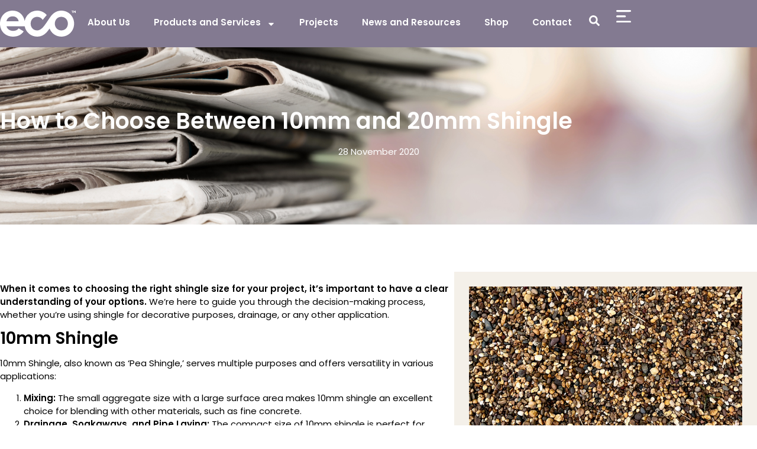

--- FILE ---
content_type: text/html; charset=UTF-8
request_url: https://www.thisiseco.co.uk/news/how-to-choose-between-10mm-and-20mm-shingle/
body_size: 17370
content:
<!doctype html>
<html lang="en-GB">
<head>
	<meta charset="UTF-8">
	<meta name="viewport" content="width=device-width, initial-scale=1">
	<link rel="profile" href="https://gmpg.org/xfn/11">
	<meta name='robots' content='index, follow, max-image-preview:large, max-snippet:-1, max-video-preview:-1' />

	<!-- This site is optimized with the Yoast SEO plugin v26.7 - https://yoast.com/wordpress/plugins/seo/ -->
	<title>Choose Between 10mm and 20mm Shingle | This Is Eco</title>
	<meta name="description" content="When it comes to choosing the right shingle size for your project, it&#039;s important to have a clear understanding of your options.." />
	<link rel="canonical" href="https://www.thisiseco.co.uk/news/how-to-choose-between-10mm-and-20mm-shingle/" />
	<meta property="og:locale" content="en_GB" />
	<meta property="og:type" content="article" />
	<meta property="og:title" content="Choose Between 10mm and 20mm Shingle | This Is Eco" />
	<meta property="og:description" content="When it comes to choosing the right shingle size for your project, it&#039;s important to have a clear understanding of your options.." />
	<meta property="og:url" content="https://www.thisiseco.co.uk/news/how-to-choose-between-10mm-and-20mm-shingle/" />
	<meta property="og:site_name" content="Eco" />
	<meta property="article:publisher" content="https://www.facebook.com/EcoSustainableSolutionsLtd" />
	<meta property="article:published_time" content="2020-11-28T11:57:13+00:00" />
	<meta property="article:modified_time" content="2025-06-30T08:49:52+00:00" />
	<meta property="og:image" content="https://www.thisiseco.co.uk/wp-content/uploads/2020/11/shingle-768x576.png" />
	<meta property="og:image:width" content="768" />
	<meta property="og:image:height" content="576" />
	<meta property="og:image:type" content="image/png" />
	<meta name="author" content="matt" />
	<meta name="twitter:card" content="summary_large_image" />
	<meta name="twitter:creator" content="@This_Is_Eco" />
	<meta name="twitter:site" content="@This_Is_Eco" />
	<meta name="twitter:label1" content="Written by" />
	<meta name="twitter:data1" content="matt" />
	<meta name="twitter:label2" content="Estimated reading time" />
	<meta name="twitter:data2" content="2 minutes" />
	<script type="application/ld+json" class="yoast-schema-graph">{"@context":"https://schema.org","@graph":[{"@type":"Article","@id":"https://www.thisiseco.co.uk/news/how-to-choose-between-10mm-and-20mm-shingle/#article","isPartOf":{"@id":"https://www.thisiseco.co.uk/news/how-to-choose-between-10mm-and-20mm-shingle/"},"author":{"name":"matt","@id":"https://www.thisiseco.co.uk/#/schema/person/b17df4cab843bb09bbde0783586f7565"},"headline":"How to Choose Between 10mm and 20mm Shingle","datePublished":"2020-11-28T11:57:13+00:00","dateModified":"2025-06-30T08:49:52+00:00","mainEntityOfPage":{"@id":"https://www.thisiseco.co.uk/news/how-to-choose-between-10mm-and-20mm-shingle/"},"wordCount":338,"publisher":{"@id":"https://www.thisiseco.co.uk/#organization"},"image":{"@id":"https://www.thisiseco.co.uk/news/how-to-choose-between-10mm-and-20mm-shingle/#primaryimage"},"thumbnailUrl":"https://www.thisiseco.co.uk/wp-content/uploads/2020/11/shingle.png","articleSection":["Sustainability"],"inLanguage":"en-GB"},{"@type":"WebPage","@id":"https://www.thisiseco.co.uk/news/how-to-choose-between-10mm-and-20mm-shingle/","url":"https://www.thisiseco.co.uk/news/how-to-choose-between-10mm-and-20mm-shingle/","name":"Choose Between 10mm and 20mm Shingle | This Is Eco","isPartOf":{"@id":"https://www.thisiseco.co.uk/#website"},"primaryImageOfPage":{"@id":"https://www.thisiseco.co.uk/news/how-to-choose-between-10mm-and-20mm-shingle/#primaryimage"},"image":{"@id":"https://www.thisiseco.co.uk/news/how-to-choose-between-10mm-and-20mm-shingle/#primaryimage"},"thumbnailUrl":"https://www.thisiseco.co.uk/wp-content/uploads/2020/11/shingle.png","datePublished":"2020-11-28T11:57:13+00:00","dateModified":"2025-06-30T08:49:52+00:00","description":"When it comes to choosing the right shingle size for your project, it's important to have a clear understanding of your options..","breadcrumb":{"@id":"https://www.thisiseco.co.uk/news/how-to-choose-between-10mm-and-20mm-shingle/#breadcrumb"},"inLanguage":"en-GB","potentialAction":[{"@type":"ReadAction","target":["https://www.thisiseco.co.uk/news/how-to-choose-between-10mm-and-20mm-shingle/"]}]},{"@type":"ImageObject","inLanguage":"en-GB","@id":"https://www.thisiseco.co.uk/news/how-to-choose-between-10mm-and-20mm-shingle/#primaryimage","url":"https://www.thisiseco.co.uk/wp-content/uploads/2020/11/shingle.png","contentUrl":"https://www.thisiseco.co.uk/wp-content/uploads/2020/11/shingle.png","width":1600,"height":1200},{"@type":"BreadcrumbList","@id":"https://www.thisiseco.co.uk/news/how-to-choose-between-10mm-and-20mm-shingle/#breadcrumb","itemListElement":[{"@type":"ListItem","position":1,"name":"Home","item":"https://www.thisiseco.co.uk/"},{"@type":"ListItem","position":2,"name":"How to Choose Between 10mm and 20mm Shingle"}]},{"@type":"WebSite","@id":"https://www.thisiseco.co.uk/#website","url":"https://www.thisiseco.co.uk/","name":"Eco","description":"","publisher":{"@id":"https://www.thisiseco.co.uk/#organization"},"potentialAction":[{"@type":"SearchAction","target":{"@type":"EntryPoint","urlTemplate":"https://www.thisiseco.co.uk/?s={search_term_string}"},"query-input":{"@type":"PropertyValueSpecification","valueRequired":true,"valueName":"search_term_string"}}],"inLanguage":"en-GB"},{"@type":"Organization","@id":"https://www.thisiseco.co.uk/#organization","name":"Eco","url":"https://www.thisiseco.co.uk/","logo":{"@type":"ImageObject","inLanguage":"en-GB","@id":"https://www.thisiseco.co.uk/#/schema/logo/image/","url":"https://www.thisiseco.co.uk/wp-content/uploads/2024/03/white-logo-1.svg","contentUrl":"https://www.thisiseco.co.uk/wp-content/uploads/2024/03/white-logo-1.svg","width":215,"height":74,"caption":"Eco"},"image":{"@id":"https://www.thisiseco.co.uk/#/schema/logo/image/"},"sameAs":["https://www.facebook.com/EcoSustainableSolutionsLtd","https://x.com/This_Is_Eco","https://www.instagram.com/ecosustainablesolutionsltd/","https://www.linkedin.com/company/eco-sustainainable-solutions/"]},{"@type":"Person","@id":"https://www.thisiseco.co.uk/#/schema/person/b17df4cab843bb09bbde0783586f7565","name":"matt","image":{"@type":"ImageObject","inLanguage":"en-GB","@id":"https://www.thisiseco.co.uk/#/schema/person/image/","url":"https://secure.gravatar.com/avatar/de15246409fdaa89715788f634868533053953a980c26b33c8f0feaaf8257bc6?s=96&d=mm&r=g","contentUrl":"https://secure.gravatar.com/avatar/de15246409fdaa89715788f634868533053953a980c26b33c8f0feaaf8257bc6?s=96&d=mm&r=g","caption":"matt"},"sameAs":["https://www.thisiseco.co.uk"],"url":"https://www.thisiseco.co.uk/news/author/matt/"}]}</script>
	<!-- / Yoast SEO plugin. -->


<link rel="alternate" type="application/rss+xml" title="Eco &raquo; Feed" href="https://www.thisiseco.co.uk/feed/" />
<link rel="alternate" type="application/rss+xml" title="Eco &raquo; Comments Feed" href="https://www.thisiseco.co.uk/comments/feed/" />
<link rel="alternate" title="oEmbed (JSON)" type="application/json+oembed" href="https://www.thisiseco.co.uk/wp-json/oembed/1.0/embed?url=https%3A%2F%2Fwww.thisiseco.co.uk%2Fnews%2Fhow-to-choose-between-10mm-and-20mm-shingle%2F" />
<link rel="alternate" title="oEmbed (XML)" type="text/xml+oembed" href="https://www.thisiseco.co.uk/wp-json/oembed/1.0/embed?url=https%3A%2F%2Fwww.thisiseco.co.uk%2Fnews%2Fhow-to-choose-between-10mm-and-20mm-shingle%2F&#038;format=xml" />
<link rel="stylesheet" type="text/css" href="https://use.typekit.net/ris2kqj.css"><style id='wp-img-auto-sizes-contain-inline-css'>
img:is([sizes=auto i],[sizes^="auto," i]){contain-intrinsic-size:3000px 1500px}
/*# sourceURL=wp-img-auto-sizes-contain-inline-css */
</style>
<style id='wp-emoji-styles-inline-css'>

	img.wp-smiley, img.emoji {
		display: inline !important;
		border: none !important;
		box-shadow: none !important;
		height: 1em !important;
		width: 1em !important;
		margin: 0 0.07em !important;
		vertical-align: -0.1em !important;
		background: none !important;
		padding: 0 !important;
	}
/*# sourceURL=wp-emoji-styles-inline-css */
</style>
<link rel='stylesheet' id='wp-block-library-css' href='https://www.thisiseco.co.uk/wp-includes/css/dist/block-library/style.min.css?ver=6.9' media='all' />
<style id='classic-theme-styles-inline-css'>
/*! This file is auto-generated */
.wp-block-button__link{color:#fff;background-color:#32373c;border-radius:9999px;box-shadow:none;text-decoration:none;padding:calc(.667em + 2px) calc(1.333em + 2px);font-size:1.125em}.wp-block-file__button{background:#32373c;color:#fff;text-decoration:none}
/*# sourceURL=/wp-includes/css/classic-themes.min.css */
</style>
<style id='global-styles-inline-css'>
:root{--wp--preset--aspect-ratio--square: 1;--wp--preset--aspect-ratio--4-3: 4/3;--wp--preset--aspect-ratio--3-4: 3/4;--wp--preset--aspect-ratio--3-2: 3/2;--wp--preset--aspect-ratio--2-3: 2/3;--wp--preset--aspect-ratio--16-9: 16/9;--wp--preset--aspect-ratio--9-16: 9/16;--wp--preset--color--black: #000000;--wp--preset--color--cyan-bluish-gray: #abb8c3;--wp--preset--color--white: #ffffff;--wp--preset--color--pale-pink: #f78da7;--wp--preset--color--vivid-red: #cf2e2e;--wp--preset--color--luminous-vivid-orange: #ff6900;--wp--preset--color--luminous-vivid-amber: #fcb900;--wp--preset--color--light-green-cyan: #7bdcb5;--wp--preset--color--vivid-green-cyan: #00d084;--wp--preset--color--pale-cyan-blue: #8ed1fc;--wp--preset--color--vivid-cyan-blue: #0693e3;--wp--preset--color--vivid-purple: #9b51e0;--wp--preset--gradient--vivid-cyan-blue-to-vivid-purple: linear-gradient(135deg,rgb(6,147,227) 0%,rgb(155,81,224) 100%);--wp--preset--gradient--light-green-cyan-to-vivid-green-cyan: linear-gradient(135deg,rgb(122,220,180) 0%,rgb(0,208,130) 100%);--wp--preset--gradient--luminous-vivid-amber-to-luminous-vivid-orange: linear-gradient(135deg,rgb(252,185,0) 0%,rgb(255,105,0) 100%);--wp--preset--gradient--luminous-vivid-orange-to-vivid-red: linear-gradient(135deg,rgb(255,105,0) 0%,rgb(207,46,46) 100%);--wp--preset--gradient--very-light-gray-to-cyan-bluish-gray: linear-gradient(135deg,rgb(238,238,238) 0%,rgb(169,184,195) 100%);--wp--preset--gradient--cool-to-warm-spectrum: linear-gradient(135deg,rgb(74,234,220) 0%,rgb(151,120,209) 20%,rgb(207,42,186) 40%,rgb(238,44,130) 60%,rgb(251,105,98) 80%,rgb(254,248,76) 100%);--wp--preset--gradient--blush-light-purple: linear-gradient(135deg,rgb(255,206,236) 0%,rgb(152,150,240) 100%);--wp--preset--gradient--blush-bordeaux: linear-gradient(135deg,rgb(254,205,165) 0%,rgb(254,45,45) 50%,rgb(107,0,62) 100%);--wp--preset--gradient--luminous-dusk: linear-gradient(135deg,rgb(255,203,112) 0%,rgb(199,81,192) 50%,rgb(65,88,208) 100%);--wp--preset--gradient--pale-ocean: linear-gradient(135deg,rgb(255,245,203) 0%,rgb(182,227,212) 50%,rgb(51,167,181) 100%);--wp--preset--gradient--electric-grass: linear-gradient(135deg,rgb(202,248,128) 0%,rgb(113,206,126) 100%);--wp--preset--gradient--midnight: linear-gradient(135deg,rgb(2,3,129) 0%,rgb(40,116,252) 100%);--wp--preset--font-size--small: 13px;--wp--preset--font-size--medium: 20px;--wp--preset--font-size--large: 36px;--wp--preset--font-size--x-large: 42px;--wp--preset--spacing--20: 0.44rem;--wp--preset--spacing--30: 0.67rem;--wp--preset--spacing--40: 1rem;--wp--preset--spacing--50: 1.5rem;--wp--preset--spacing--60: 2.25rem;--wp--preset--spacing--70: 3.38rem;--wp--preset--spacing--80: 5.06rem;--wp--preset--shadow--natural: 6px 6px 9px rgba(0, 0, 0, 0.2);--wp--preset--shadow--deep: 12px 12px 50px rgba(0, 0, 0, 0.4);--wp--preset--shadow--sharp: 6px 6px 0px rgba(0, 0, 0, 0.2);--wp--preset--shadow--outlined: 6px 6px 0px -3px rgb(255, 255, 255), 6px 6px rgb(0, 0, 0);--wp--preset--shadow--crisp: 6px 6px 0px rgb(0, 0, 0);}:where(.is-layout-flex){gap: 0.5em;}:where(.is-layout-grid){gap: 0.5em;}body .is-layout-flex{display: flex;}.is-layout-flex{flex-wrap: wrap;align-items: center;}.is-layout-flex > :is(*, div){margin: 0;}body .is-layout-grid{display: grid;}.is-layout-grid > :is(*, div){margin: 0;}:where(.wp-block-columns.is-layout-flex){gap: 2em;}:where(.wp-block-columns.is-layout-grid){gap: 2em;}:where(.wp-block-post-template.is-layout-flex){gap: 1.25em;}:where(.wp-block-post-template.is-layout-grid){gap: 1.25em;}.has-black-color{color: var(--wp--preset--color--black) !important;}.has-cyan-bluish-gray-color{color: var(--wp--preset--color--cyan-bluish-gray) !important;}.has-white-color{color: var(--wp--preset--color--white) !important;}.has-pale-pink-color{color: var(--wp--preset--color--pale-pink) !important;}.has-vivid-red-color{color: var(--wp--preset--color--vivid-red) !important;}.has-luminous-vivid-orange-color{color: var(--wp--preset--color--luminous-vivid-orange) !important;}.has-luminous-vivid-amber-color{color: var(--wp--preset--color--luminous-vivid-amber) !important;}.has-light-green-cyan-color{color: var(--wp--preset--color--light-green-cyan) !important;}.has-vivid-green-cyan-color{color: var(--wp--preset--color--vivid-green-cyan) !important;}.has-pale-cyan-blue-color{color: var(--wp--preset--color--pale-cyan-blue) !important;}.has-vivid-cyan-blue-color{color: var(--wp--preset--color--vivid-cyan-blue) !important;}.has-vivid-purple-color{color: var(--wp--preset--color--vivid-purple) !important;}.has-black-background-color{background-color: var(--wp--preset--color--black) !important;}.has-cyan-bluish-gray-background-color{background-color: var(--wp--preset--color--cyan-bluish-gray) !important;}.has-white-background-color{background-color: var(--wp--preset--color--white) !important;}.has-pale-pink-background-color{background-color: var(--wp--preset--color--pale-pink) !important;}.has-vivid-red-background-color{background-color: var(--wp--preset--color--vivid-red) !important;}.has-luminous-vivid-orange-background-color{background-color: var(--wp--preset--color--luminous-vivid-orange) !important;}.has-luminous-vivid-amber-background-color{background-color: var(--wp--preset--color--luminous-vivid-amber) !important;}.has-light-green-cyan-background-color{background-color: var(--wp--preset--color--light-green-cyan) !important;}.has-vivid-green-cyan-background-color{background-color: var(--wp--preset--color--vivid-green-cyan) !important;}.has-pale-cyan-blue-background-color{background-color: var(--wp--preset--color--pale-cyan-blue) !important;}.has-vivid-cyan-blue-background-color{background-color: var(--wp--preset--color--vivid-cyan-blue) !important;}.has-vivid-purple-background-color{background-color: var(--wp--preset--color--vivid-purple) !important;}.has-black-border-color{border-color: var(--wp--preset--color--black) !important;}.has-cyan-bluish-gray-border-color{border-color: var(--wp--preset--color--cyan-bluish-gray) !important;}.has-white-border-color{border-color: var(--wp--preset--color--white) !important;}.has-pale-pink-border-color{border-color: var(--wp--preset--color--pale-pink) !important;}.has-vivid-red-border-color{border-color: var(--wp--preset--color--vivid-red) !important;}.has-luminous-vivid-orange-border-color{border-color: var(--wp--preset--color--luminous-vivid-orange) !important;}.has-luminous-vivid-amber-border-color{border-color: var(--wp--preset--color--luminous-vivid-amber) !important;}.has-light-green-cyan-border-color{border-color: var(--wp--preset--color--light-green-cyan) !important;}.has-vivid-green-cyan-border-color{border-color: var(--wp--preset--color--vivid-green-cyan) !important;}.has-pale-cyan-blue-border-color{border-color: var(--wp--preset--color--pale-cyan-blue) !important;}.has-vivid-cyan-blue-border-color{border-color: var(--wp--preset--color--vivid-cyan-blue) !important;}.has-vivid-purple-border-color{border-color: var(--wp--preset--color--vivid-purple) !important;}.has-vivid-cyan-blue-to-vivid-purple-gradient-background{background: var(--wp--preset--gradient--vivid-cyan-blue-to-vivid-purple) !important;}.has-light-green-cyan-to-vivid-green-cyan-gradient-background{background: var(--wp--preset--gradient--light-green-cyan-to-vivid-green-cyan) !important;}.has-luminous-vivid-amber-to-luminous-vivid-orange-gradient-background{background: var(--wp--preset--gradient--luminous-vivid-amber-to-luminous-vivid-orange) !important;}.has-luminous-vivid-orange-to-vivid-red-gradient-background{background: var(--wp--preset--gradient--luminous-vivid-orange-to-vivid-red) !important;}.has-very-light-gray-to-cyan-bluish-gray-gradient-background{background: var(--wp--preset--gradient--very-light-gray-to-cyan-bluish-gray) !important;}.has-cool-to-warm-spectrum-gradient-background{background: var(--wp--preset--gradient--cool-to-warm-spectrum) !important;}.has-blush-light-purple-gradient-background{background: var(--wp--preset--gradient--blush-light-purple) !important;}.has-blush-bordeaux-gradient-background{background: var(--wp--preset--gradient--blush-bordeaux) !important;}.has-luminous-dusk-gradient-background{background: var(--wp--preset--gradient--luminous-dusk) !important;}.has-pale-ocean-gradient-background{background: var(--wp--preset--gradient--pale-ocean) !important;}.has-electric-grass-gradient-background{background: var(--wp--preset--gradient--electric-grass) !important;}.has-midnight-gradient-background{background: var(--wp--preset--gradient--midnight) !important;}.has-small-font-size{font-size: var(--wp--preset--font-size--small) !important;}.has-medium-font-size{font-size: var(--wp--preset--font-size--medium) !important;}.has-large-font-size{font-size: var(--wp--preset--font-size--large) !important;}.has-x-large-font-size{font-size: var(--wp--preset--font-size--x-large) !important;}
:where(.wp-block-post-template.is-layout-flex){gap: 1.25em;}:where(.wp-block-post-template.is-layout-grid){gap: 1.25em;}
:where(.wp-block-term-template.is-layout-flex){gap: 1.25em;}:where(.wp-block-term-template.is-layout-grid){gap: 1.25em;}
:where(.wp-block-columns.is-layout-flex){gap: 2em;}:where(.wp-block-columns.is-layout-grid){gap: 2em;}
:root :where(.wp-block-pullquote){font-size: 1.5em;line-height: 1.6;}
/*# sourceURL=global-styles-inline-css */
</style>
<link rel='stylesheet' id='hello-elementor-css' href='https://www.thisiseco.co.uk/wp-content/themes/hello-elementor/style.min.css?ver=3.0.1' media='all' />
<link rel='stylesheet' id='hello-elementor-theme-style-css' href='https://www.thisiseco.co.uk/wp-content/themes/hello-elementor/theme.min.css?ver=3.0.1' media='all' />
<link rel='stylesheet' id='hello-elementor-header-footer-css' href='https://www.thisiseco.co.uk/wp-content/themes/hello-elementor/header-footer.min.css?ver=3.0.1' media='all' />
<link rel='stylesheet' id='elementor-frontend-css' href='https://www.thisiseco.co.uk/wp-content/plugins/elementor/assets/css/frontend.min.css?ver=3.34.1' media='all' />
<link rel='stylesheet' id='elementor-post-6-css' href='https://www.thisiseco.co.uk/wp-content/uploads/elementor/css/post-6.css?ver=1769136988' media='all' />
<link rel='stylesheet' id='widget-image-css' href='https://www.thisiseco.co.uk/wp-content/plugins/elementor/assets/css/widget-image.min.css?ver=3.34.1' media='all' />
<link rel='stylesheet' id='widget-nav-menu-css' href='https://www.thisiseco.co.uk/wp-content/plugins/elementor-pro/assets/css/widget-nav-menu.min.css?ver=3.34.0' media='all' />
<link rel='stylesheet' id='widget-search-form-css' href='https://www.thisiseco.co.uk/wp-content/plugins/elementor-pro/assets/css/widget-search-form.min.css?ver=3.34.0' media='all' />
<link rel='stylesheet' id='e-sticky-css' href='https://www.thisiseco.co.uk/wp-content/plugins/elementor-pro/assets/css/modules/sticky.min.css?ver=3.34.0' media='all' />
<link rel='stylesheet' id='widget-heading-css' href='https://www.thisiseco.co.uk/wp-content/plugins/elementor/assets/css/widget-heading.min.css?ver=3.34.1' media='all' />
<link rel='stylesheet' id='e-motion-fx-css' href='https://www.thisiseco.co.uk/wp-content/plugins/elementor-pro/assets/css/modules/motion-fx.min.css?ver=3.34.0' media='all' />
<link rel='stylesheet' id='widget-posts-css' href='https://www.thisiseco.co.uk/wp-content/plugins/elementor-pro/assets/css/widget-posts.min.css?ver=3.34.0' media='all' />
<link rel='stylesheet' id='elementor-post-50-css' href='https://www.thisiseco.co.uk/wp-content/uploads/elementor/css/post-50.css?ver=1769136988' media='all' />
<link rel='stylesheet' id='elementor-post-158-css' href='https://www.thisiseco.co.uk/wp-content/uploads/elementor/css/post-158.css?ver=1769136988' media='all' />
<link rel='stylesheet' id='elementor-post-805-css' href='https://www.thisiseco.co.uk/wp-content/uploads/elementor/css/post-805.css?ver=1769137170' media='all' />
<script src="https://www.thisiseco.co.uk/wp-includes/js/jquery/jquery.min.js?ver=3.7.1" id="jquery-core-js"></script>
<script src="https://www.thisiseco.co.uk/wp-includes/js/jquery/jquery-migrate.min.js?ver=3.4.1" id="jquery-migrate-js"></script>
<link rel="https://api.w.org/" href="https://www.thisiseco.co.uk/wp-json/" /><link rel="alternate" title="JSON" type="application/json" href="https://www.thisiseco.co.uk/wp-json/wp/v2/posts/7403" /><link rel="EditURI" type="application/rsd+xml" title="RSD" href="https://www.thisiseco.co.uk/xmlrpc.php?rsd" />

<!-- GTM -->
<script data-cfasync="false" data-pagespeed-no-defer type="text/javascript">
	var dataLayer_content = {"pagePostType":"frontpage","pagePostType2":"single-page","pagePostAuthor":"matt","customerTotalOrders":0,"customerTotalOrderValue":"0.00","customerFirstName":"","customerLastName":"","customerBillingFirstName":"","customerBillingLastName":"","customerBillingCompany":"","customerBillingAddress1":"","customerBillingAddress2":"","customerBillingCity":"","customerBillingState":"","customerBillingPostcode":"","customerBillingCountry":"","customerBillingEmail":"","customerBillingEmailHash":"e3b0c44298fc1c149afbf4c8996fb92427ae41e4649b934ca495991b7852b855","customerBillingPhone":"","customerShippingFirstName":"","customerShippingLastName":"","customerShippingCompany":"","customerShippingAddress1":"","customerShippingAddress2":"","customerShippingCity":"","customerShippingState":"","customerShippingPostcode":"","customerShippingCountry":"","cartContent":{"totals":{"applied_coupons":[],"discount_total":0,"subtotal":0,"total":0},"items":[]}};
	dataLayer.push( dataLayer_content );
</script>
<script data-cfasync="false">
(function(w,d,s,l,i){w[l]=w[l]||[];w[l].push({'gtm.start':
new Date().getTime(),event:'gtm.js'});var f=d.getElementsByTagName(s)[0],
j=d.createElement(s),dl=l!='dataLayer'?'&l='+l:'';j.async=true;j.src=
'//www.googletagmanager.com/gtm.js?id='+i+dl;f.parentNode.insertBefore(j,f);
})(window,document,'script','dataLayer','GTM-TGQWVHH');
</script>
<!-- End GTM -->

<!-- Hotjar Tracking Code for https://www.thisiseco.co.uk --> <script> (function(h,o,t,j,a,r){ h.hj=h.hj||function(){(h.hj.q=h.hj.q||[]).push(arguments)}; h._hjSettings={hjid:2852225,hjsv:6}; a=o.getElementsByTagName('head')[0]; r=o.createElement('script');r.async=1; r.src=t+h._hjSettings.hjid+j+h._hjSettings.hjsv; a.appendChild(r); })(window,document,'https://static.hotjar.com/c/hotjar-','.js?sv='); </script>

<meta name="facebook-domain-verification" content="4x9c5yu3nhpymyjlevkrsfst6vzwev" />
<meta name="google-site-verification" content="47pcX2YefK0MBitVc6xAppMNF_8RzYNHp2kYABVmV40" />
<link rel="apple-touch-icon" sizes="180x180" href="/apple-touch-icon.png?v=1">
<link rel="icon" type="image/png" sizes="32x32" href="/favicon-32x32.png?v=1">
<link rel="icon" type="image/png" sizes="16x16" href="/favicon-16x16.png?v=1">
<link rel="icon" type="image/x-icon" href="/favicon.ico?v=1">
<link rel="manifest" href="/site.webmanifest?v=1">
<meta name="msapplication-TileColor" content="#837a91">
<meta name="theme-color" content="#ffffff">
<meta name="generator" content="Elementor 3.34.1; features: e_font_icon_svg, additional_custom_breakpoints; settings: css_print_method-external, google_font-enabled, font_display-swap">
			<style>
				.e-con.e-parent:nth-of-type(n+4):not(.e-lazyloaded):not(.e-no-lazyload),
				.e-con.e-parent:nth-of-type(n+4):not(.e-lazyloaded):not(.e-no-lazyload) * {
					background-image: none !important;
				}
				@media screen and (max-height: 1024px) {
					.e-con.e-parent:nth-of-type(n+3):not(.e-lazyloaded):not(.e-no-lazyload),
					.e-con.e-parent:nth-of-type(n+3):not(.e-lazyloaded):not(.e-no-lazyload) * {
						background-image: none !important;
					}
				}
				@media screen and (max-height: 640px) {
					.e-con.e-parent:nth-of-type(n+2):not(.e-lazyloaded):not(.e-no-lazyload),
					.e-con.e-parent:nth-of-type(n+2):not(.e-lazyloaded):not(.e-no-lazyload) * {
						background-image: none !important;
					}
				}
			</style>
					<style id="wp-custom-css">
			.team-member-description {
	display: none;
}

.elementor-23 .elementor-element.elementor-element-b28d5c1 img {
	width: 100%;
}

#team-popup-title {
	color: var(--e-global-color-text);
    font-family: var(--e-global-typography-8724d6e-font-family), Sans-serif;
    font-size: var(--e-global-typography-8724d6e-font-size);
    font-weight: var(--e-global-typography-8724d6e-font-weight);
    line-height: var(--e-global-typography-8724d6e-line-height);
    letter-spacing: var(--e-global-typography-8724d6e-letter-spacing);
    word-spacing: var(--e-global-typography-8724d6e-word-spacing);
}

.team-popup {
		background: url('/wp-content/themes/hello-elementor/assets/images/eco-loader.svg') no-repeat 50% / 60px;
	transition: all 0.3s ease;
}

.team-popup > .e-con-inner {
	opacity: 0;
	pointer-events: none;
	transition: all 0.3s ease;
}

.team-popup.isActive > .e-con-inner {
	opacity: 1;
	pointer-events: auto;
}

.team-popup.isActive {
	background: none;
}

.news-container .elementor-post__text .elementor-post__meta-data {
	order: 1;
}

.news-container .elementor-post__text .elementor-post__title {
	order: 2;
}

.news-container .elementor-post__text .elementor-post__read-more-wrapper {
	order: 3;
}

.news-posts .elementor-post__thumbnail img {
	height: 100%!important;
	object-position: 50%;
	object-fit: cover;
}

.process-steps li {
	margin-bottom: 16px;
}

.process-steps li:last-of-type {
	margin-bottom: 0px;
}

.elementor-widget-theme-post-content a {
	text-decoration: underline;
	font-weight: bold;
}

@media(max-width: 768px) {
	.absolute-container {
		position: static;
	}
	.image-container {
		min-height: 400px;
		margin-top: 40px;
		aspect-ratio: 3/2;
	}
	.products-wrap .elementor-loop-container.elementor-grid {
		gap: 0px;
	}
	.products-wrap .elementor.e-loop-item {
		padding:0px 10px;
	}
}		</style>
		</head>
<body class="wp-singular post-template-default single single-post postid-7403 single-format-standard wp-custom-logo wp-theme-hello-elementor elementor-default elementor-kit-6 elementor-page-805">


<a class="skip-link screen-reader-text" href="#content">Skip to content</a>

		<header data-elementor-type="header" data-elementor-id="50" class="elementor elementor-50 elementor-location-header" data-elementor-post-type="elementor_library">
			<div class="elementor-element elementor-element-d8115cc e-flex e-con-boxed e-con e-parent" data-id="d8115cc" data-element_type="container" data-settings="{&quot;background_background&quot;:&quot;classic&quot;,&quot;sticky&quot;:&quot;top&quot;,&quot;sticky_on&quot;:[&quot;desktop&quot;,&quot;tablet&quot;,&quot;mobile&quot;],&quot;sticky_offset&quot;:0,&quot;sticky_effects_offset&quot;:0,&quot;sticky_anchor_link_offset&quot;:0}">
					<div class="e-con-inner">
		<div class="elementor-element elementor-element-97b73d0 e-con-full e-flex e-con e-child" data-id="97b73d0" data-element_type="container">
				<div class="elementor-element elementor-element-dcf4b87 elementor-widget elementor-widget-theme-site-logo elementor-widget-image" data-id="dcf4b87" data-element_type="widget" data-widget_type="theme-site-logo.default">
				<div class="elementor-widget-container">
											<a href="https://www.thisiseco.co.uk">
			<img width="358" height="120" src="https://www.thisiseco.co.uk/wp-content/uploads/2024/03/eco.svg" class="attachment-full size-full wp-image-1608" alt="" />				</a>
											</div>
				</div>
				</div>
		<div class="elementor-element elementor-element-1fbbc2f e-con-full e-flex e-con e-child" data-id="1fbbc2f" data-element_type="container">
				<div class="elementor-element elementor-element-1331341 elementor-nav-menu__align-end elementor-nav-menu--dropdown-none elementor-hidden-tablet elementor-hidden-mobile elementor-widget elementor-widget-nav-menu" data-id="1331341" data-element_type="widget" data-settings="{&quot;layout&quot;:&quot;horizontal&quot;,&quot;submenu_icon&quot;:{&quot;value&quot;:&quot;&lt;svg aria-hidden=\&quot;true\&quot; class=\&quot;e-font-icon-svg e-fas-caret-down\&quot; viewBox=\&quot;0 0 320 512\&quot; xmlns=\&quot;http:\/\/www.w3.org\/2000\/svg\&quot;&gt;&lt;path d=\&quot;M31.3 192h257.3c17.8 0 26.7 21.5 14.1 34.1L174.1 354.8c-7.8 7.8-20.5 7.8-28.3 0L17.2 226.1C4.6 213.5 13.5 192 31.3 192z\&quot;&gt;&lt;\/path&gt;&lt;\/svg&gt;&quot;,&quot;library&quot;:&quot;fa-solid&quot;}}" data-widget_type="nav-menu.default">
				<div class="elementor-widget-container">
								<nav aria-label="Menu" class="elementor-nav-menu--main elementor-nav-menu__container elementor-nav-menu--layout-horizontal e--pointer-none">
				<ul id="menu-1-1331341" class="elementor-nav-menu"><li class="menu-item menu-item-type-post_type menu-item-object-page menu-item-63"><a href="https://www.thisiseco.co.uk/about-us/" class="elementor-item">About Us</a></li>
<li class="menu-item menu-item-type-post_type menu-item-object-page menu-item-has-children menu-item-56"><a href="https://www.thisiseco.co.uk/services/" class="elementor-item">Products and Services</a>
<ul class="sub-menu elementor-nav-menu--dropdown">
	<li class="menu-item menu-item-type-post_type menu-item-object-page menu-item-62"><a href="https://www.thisiseco.co.uk/services/food-waste-recycling/" class="elementor-sub-item">Food Waste Recycling</a></li>
	<li class="menu-item menu-item-type-post_type menu-item-object-page menu-item-61"><a href="https://www.thisiseco.co.uk/services/wood-waste-recycling/" class="elementor-sub-item">Wood Waste Recycling</a></li>
	<li class="menu-item menu-item-type-post_type menu-item-object-page menu-item-60"><a href="https://www.thisiseco.co.uk/services/green-waste-recycling/" class="elementor-sub-item">Green Waste Recycling</a></li>
	<li class="menu-item menu-item-type-post_type menu-item-object-page menu-item-59"><a href="https://www.thisiseco.co.uk/services/soil-aggregate-recycling/" class="elementor-sub-item">Soil &#038; Aggregate Recycling</a></li>
	<li class="menu-item menu-item-type-post_type menu-item-object-page menu-item-58"><a href="https://www.thisiseco.co.uk/services/street-sweeping-recycling/" class="elementor-sub-item">Street Sweeping Recycling</a></li>
	<li class="menu-item menu-item-type-post_type menu-item-object-page menu-item-57"><a href="https://www.thisiseco.co.uk/services/landscape-products/" class="elementor-sub-item">Landscape Products</a></li>
</ul>
</li>
<li class="menu-item menu-item-type-post_type menu-item-object-page menu-item-55"><a href="https://www.thisiseco.co.uk/projects/" class="elementor-item">Projects</a></li>
<li class="menu-item menu-item-type-post_type menu-item-object-page menu-item-54"><a href="https://www.thisiseco.co.uk/news/" class="elementor-item">News and Resources</a></li>
<li class="menu-item menu-item-type-custom menu-item-object-custom menu-item-1304"><a target="_blank" href="https://eco-landscaping.co.uk/" class="elementor-item">Shop</a></li>
<li class="menu-item menu-item-type-post_type menu-item-object-page menu-item-53"><a href="https://www.thisiseco.co.uk/contact/" class="elementor-item">Contact</a></li>
</ul>			</nav>
						<nav class="elementor-nav-menu--dropdown elementor-nav-menu__container" aria-hidden="true">
				<ul id="menu-2-1331341" class="elementor-nav-menu"><li class="menu-item menu-item-type-post_type menu-item-object-page menu-item-63"><a href="https://www.thisiseco.co.uk/about-us/" class="elementor-item" tabindex="-1">About Us</a></li>
<li class="menu-item menu-item-type-post_type menu-item-object-page menu-item-has-children menu-item-56"><a href="https://www.thisiseco.co.uk/services/" class="elementor-item" tabindex="-1">Products and Services</a>
<ul class="sub-menu elementor-nav-menu--dropdown">
	<li class="menu-item menu-item-type-post_type menu-item-object-page menu-item-62"><a href="https://www.thisiseco.co.uk/services/food-waste-recycling/" class="elementor-sub-item" tabindex="-1">Food Waste Recycling</a></li>
	<li class="menu-item menu-item-type-post_type menu-item-object-page menu-item-61"><a href="https://www.thisiseco.co.uk/services/wood-waste-recycling/" class="elementor-sub-item" tabindex="-1">Wood Waste Recycling</a></li>
	<li class="menu-item menu-item-type-post_type menu-item-object-page menu-item-60"><a href="https://www.thisiseco.co.uk/services/green-waste-recycling/" class="elementor-sub-item" tabindex="-1">Green Waste Recycling</a></li>
	<li class="menu-item menu-item-type-post_type menu-item-object-page menu-item-59"><a href="https://www.thisiseco.co.uk/services/soil-aggregate-recycling/" class="elementor-sub-item" tabindex="-1">Soil &#038; Aggregate Recycling</a></li>
	<li class="menu-item menu-item-type-post_type menu-item-object-page menu-item-58"><a href="https://www.thisiseco.co.uk/services/street-sweeping-recycling/" class="elementor-sub-item" tabindex="-1">Street Sweeping Recycling</a></li>
	<li class="menu-item menu-item-type-post_type menu-item-object-page menu-item-57"><a href="https://www.thisiseco.co.uk/services/landscape-products/" class="elementor-sub-item" tabindex="-1">Landscape Products</a></li>
</ul>
</li>
<li class="menu-item menu-item-type-post_type menu-item-object-page menu-item-55"><a href="https://www.thisiseco.co.uk/projects/" class="elementor-item" tabindex="-1">Projects</a></li>
<li class="menu-item menu-item-type-post_type menu-item-object-page menu-item-54"><a href="https://www.thisiseco.co.uk/news/" class="elementor-item" tabindex="-1">News and Resources</a></li>
<li class="menu-item menu-item-type-custom menu-item-object-custom menu-item-1304"><a target="_blank" href="https://eco-landscaping.co.uk/" class="elementor-item" tabindex="-1">Shop</a></li>
<li class="menu-item menu-item-type-post_type menu-item-object-page menu-item-53"><a href="https://www.thisiseco.co.uk/contact/" class="elementor-item" tabindex="-1">Contact</a></li>
</ul>			</nav>
						</div>
				</div>
				<div class="elementor-element elementor-element-cf6eeb3 elementor-search-form--skin-full_screen elementor-widget__width-initial elementor-widget elementor-widget-search-form" data-id="cf6eeb3" data-element_type="widget" data-settings="{&quot;skin&quot;:&quot;full_screen&quot;}" data-widget_type="search-form.default">
				<div class="elementor-widget-container">
							<search role="search">
			<form class="elementor-search-form" action="https://www.thisiseco.co.uk" method="get">
												<div class="elementor-search-form__toggle" role="button" tabindex="0" aria-label="Search">
					<div class="e-font-icon-svg-container"><svg aria-hidden="true" class="e-font-icon-svg e-fas-search" viewBox="0 0 512 512" xmlns="http://www.w3.org/2000/svg"><path d="M505 442.7L405.3 343c-4.5-4.5-10.6-7-17-7H372c27.6-35.3 44-79.7 44-128C416 93.1 322.9 0 208 0S0 93.1 0 208s93.1 208 208 208c48.3 0 92.7-16.4 128-44v16.3c0 6.4 2.5 12.5 7 17l99.7 99.7c9.4 9.4 24.6 9.4 33.9 0l28.3-28.3c9.4-9.4 9.4-24.6.1-34zM208 336c-70.7 0-128-57.2-128-128 0-70.7 57.2-128 128-128 70.7 0 128 57.2 128 128 0 70.7-57.2 128-128 128z"></path></svg></div>				</div>
								<div class="elementor-search-form__container">
					<label class="elementor-screen-only" for="elementor-search-form-cf6eeb3">Search</label>

					
					<input id="elementor-search-form-cf6eeb3" placeholder="Search..." class="elementor-search-form__input" type="search" name="s" value="">
					
					
										<div class="dialog-lightbox-close-button dialog-close-button" role="button" tabindex="0" aria-label="Close this search box.">
						<svg aria-hidden="true" class="e-font-icon-svg e-eicon-close" viewBox="0 0 1000 1000" xmlns="http://www.w3.org/2000/svg"><path d="M742 167L500 408 258 167C246 154 233 150 217 150 196 150 179 158 167 167 154 179 150 196 150 212 150 229 154 242 171 254L408 500 167 742C138 771 138 800 167 829 196 858 225 858 254 829L496 587 738 829C750 842 767 846 783 846 800 846 817 842 829 829 842 817 846 804 846 783 846 767 842 750 829 737L588 500 833 258C863 229 863 200 833 171 804 137 775 137 742 167Z"></path></svg>					</div>
									</div>
			</form>
		</search>
						</div>
				</div>
				<div class="elementor-element elementor-element-b558a45 elementor-widget elementor-widget-image" data-id="b558a45" data-element_type="widget" data-widget_type="image.default">
				<div class="elementor-widget-container">
																<a href="#elementor-action%3Aaction%3Dpopup%3Aopen%26settings%3DeyJpZCI6IjcxNyIsInRvZ2dsZSI6dHJ1ZX0%3D">
							<img fetchpriority="high" width="800" height="800" src="https://www.thisiseco.co.uk/wp-content/uploads/2024/03/burger-icon.svg" class="attachment-large size-large wp-image-1614" alt="" />								</a>
															</div>
				</div>
				</div>
					</div>
				</div>
				</header>
				<div data-elementor-type="single-post" data-elementor-id="805" class="elementor elementor-805 elementor-location-single post-7403 post type-post status-publish format-standard has-post-thumbnail hentry category-sustainability" data-elementor-post-type="elementor_library">
			<div class="elementor-element elementor-element-4ca5421 e-flex e-con-boxed e-con e-parent" data-id="4ca5421" data-element_type="container" data-settings="{&quot;background_background&quot;:&quot;classic&quot;,&quot;background_motion_fx_motion_fx_scrolling&quot;:&quot;yes&quot;,&quot;background_motion_fx_devices&quot;:[&quot;desktop&quot;,&quot;tablet&quot;,&quot;mobile&quot;]}">
					<div class="e-con-inner">
		<div class="elementor-element elementor-element-533159e e-con-full e-flex e-con e-child" data-id="533159e" data-element_type="container">
				<div class="elementor-element elementor-element-356dfe5 elementor-widget elementor-widget-heading" data-id="356dfe5" data-element_type="widget" data-widget_type="heading.default">
				<div class="elementor-widget-container">
					<h2 class="elementor-heading-title elementor-size-default">How to Choose Between 10mm and 20mm Shingle</h2>				</div>
				</div>
				<div class="elementor-element elementor-element-7476d95 elementor-widget elementor-widget-text-editor" data-id="7476d95" data-element_type="widget" data-widget_type="text-editor.default">
				<div class="elementor-widget-container">
									28 November 2020								</div>
				</div>
				</div>
					</div>
				</div>
		<div class="elementor-element elementor-element-5823217 e-flex e-con-boxed e-con e-parent" data-id="5823217" data-element_type="container">
					<div class="e-con-inner">
		<div class="elementor-element elementor-element-b6af570 e-flex e-con-boxed e-con e-child" data-id="b6af570" data-element_type="container">
					<div class="e-con-inner">
		<div class="elementor-element elementor-element-1de76b7 e-con-full e-flex e-con e-child" data-id="1de76b7" data-element_type="container">
				<div class="elementor-element elementor-element-d48ccdd elementor-widget elementor-widget-theme-post-content" data-id="d48ccdd" data-element_type="widget" data-widget_type="theme-post-content.default">
				<div class="elementor-widget-container">
					<p><strong>When it comes to choosing the right shingle size for your project, it&#8217;s important to have a clear understanding of your options.</strong> We&#8217;re here to guide you through the decision-making process, whether you&#8217;re using shingle for decorative purposes, drainage, or any other application.</p>
<h3>10mm Shingle</h3>
<p>10mm Shingle, also known as &#8216;Pea Shingle,&#8217; serves multiple purposes and offers versatility in various applications:</p>
<ol>
<li><strong>Mixing:</strong> The small aggregate size with a large surface area makes 10mm shingle an excellent choice for blending with other materials, such as fine concrete.</li>
<li><strong>Drainage, Soakaways, and Pipe Laying:</strong> The compact size of 10mm shingle is perfect for drainage, effectively filling small gaps and optimizing the available space.</li>
<li><strong>Decorative:</strong> If you&#8217;re looking to enhance your garden&#8217;s aesthetics, suppress weeds, retain moisture, and protect against frost, 10mm shingle is a visually appealing choice for garden borders.</li>
</ol>
<h3>20mm Shingle</h3>
<p>For specific applications like driveways and larger-scale projects, <a href="https://eco-landscaping.co.uk/products/20mm-shingle">20mm shingle</a> offers a range of benefits:</p>
<ol>
<li><strong>Driveways:</strong> The larger particle size of 20mm shingle minimizes the risk of it becoming stuck in tires or shoes. This ensures that the shingle stays where it&#8217;s meant to, making it an excellent choice for driveways, and it&#8217;s also gentler on your pet&#8217;s paws.</li>
<li><strong>Easy to Spread:</strong> When you need to cover a large area and want to conceal irregularities in the terrain, 20mm shingle is a practical choice. It spreads easily and levels out mounds and valleys effectively.</li>
<li><strong>Drainage, Soakaways, and Pipe Laying:</strong> When dealing with substantial drainage applications or supporting heavy pipes and soakaways, our <a href="https://eco-landscaping.co.uk/products/20mm-shingle">20mm shingle</a> is the solution you need. Its larger particle size creates an aerated layer, allowing a significant volume of water to fill voids before reaching saturation.</li>
</ol>
<p>Your choice between 10mm and 20mm shingle should depend on the specific requirements of your project. Whether it&#8217;s for decoration, drainage, or other purposes, understanding the distinctive characteristics of each shingle size will help you make an informed decision that suits your needs.</p>
				</div>
				</div>
				</div>
		<div class="elementor-element elementor-element-4b94437 e-con-full e-flex e-con e-child" data-id="4b94437" data-element_type="container" data-settings="{&quot;background_background&quot;:&quot;classic&quot;}">
		<div class="elementor-element elementor-element-a971461 e-con-full e-flex e-con e-child" data-id="a971461" data-element_type="container">
		<div class="elementor-element elementor-element-99fd96f e-con-full e-flex e-con e-child" data-id="99fd96f" data-element_type="container">
				<div class="elementor-element elementor-element-1cf9cb1 elementor-widget elementor-widget-image" data-id="1cf9cb1" data-element_type="widget" data-widget_type="image.default">
				<div class="elementor-widget-container">
															<img width="1600" height="1200" src="https://www.thisiseco.co.uk/wp-content/uploads/2020/11/shingle.png" class="attachment-full size-full wp-image-9586" alt="" srcset="https://www.thisiseco.co.uk/wp-content/uploads/2020/11/shingle.png 1600w, https://www.thisiseco.co.uk/wp-content/uploads/2020/11/shingle-300x225.png 300w, https://www.thisiseco.co.uk/wp-content/uploads/2020/11/shingle-1024x768.png 1024w, https://www.thisiseco.co.uk/wp-content/uploads/2020/11/shingle-768x576.png 768w, https://www.thisiseco.co.uk/wp-content/uploads/2020/11/shingle-1536x1152.png 1536w" sizes="(max-width: 1600px) 100vw, 1600px" />															</div>
				</div>
				</div>
				</div>
		<div class="elementor-element elementor-element-706a262 e-con-full e-flex e-con e-child" data-id="706a262" data-element_type="container">
		<div class="elementor-element elementor-element-f6d0377 e-con-full e-flex e-con e-child" data-id="f6d0377" data-element_type="container">
				<div class="elementor-element elementor-element-7cc9f5f elementor-widget__width-initial elementor-widget elementor-widget-text-editor" data-id="7cc9f5f" data-element_type="widget" data-widget_type="text-editor.default">
				<div class="elementor-widget-container">
									<h3>Related news</h3>								</div>
				</div>
				<div class="elementor-element elementor-element-4a269f8 elementor-grid-1 elementor-posts--thumbnail-none elementor-grid-tablet-2 elementor-grid-mobile-1 elementor-widget elementor-widget-posts" data-id="4a269f8" data-element_type="widget" data-settings="{&quot;classic_columns&quot;:&quot;1&quot;,&quot;classic_row_gap&quot;:{&quot;unit&quot;:&quot;px&quot;,&quot;size&quot;:10,&quot;sizes&quot;:[]},&quot;classic_columns_tablet&quot;:&quot;2&quot;,&quot;classic_columns_mobile&quot;:&quot;1&quot;,&quot;classic_row_gap_tablet&quot;:{&quot;unit&quot;:&quot;px&quot;,&quot;size&quot;:&quot;&quot;,&quot;sizes&quot;:[]},&quot;classic_row_gap_mobile&quot;:{&quot;unit&quot;:&quot;px&quot;,&quot;size&quot;:&quot;&quot;,&quot;sizes&quot;:[]}}" data-widget_type="posts.classic">
				<div class="elementor-widget-container">
							<div class="elementor-posts-container elementor-posts elementor-posts--skin-classic elementor-grid" role="list">
				<article class="elementor-post elementor-grid-item post-10119 post type-post status-publish format-standard has-post-thumbnail hentry category-community" role="listitem">
				<div class="elementor-post__text">
				<h3 class="elementor-post__title">
			<a href="https://www.thisiseco.co.uk/news/friends-of-coy-pond-receive-compost-donation-for-ecos-30-year-anniversary/" >
				Friends of Coy Pond receive compost donation for Eco&#8217;s 30 year anniversary			</a>
		</h3>
				</div>
				</article>
				<article class="elementor-post elementor-grid-item post-10151 post type-post status-publish format-standard has-post-thumbnail hentry category-resources category-sustainability" role="listitem">
				<div class="elementor-post__text">
				<h3 class="elementor-post__title">
			<a href="https://www.thisiseco.co.uk/news/planning-approval-granted-for-ecos-new-biomethane-hgv-refuelling-depot/" >
				Planning Approval Granted for Eco’s New Biomethane HGV Refuelling Depot			</a>
		</h3>
				</div>
				</article>
				<article class="elementor-post elementor-grid-item post-10104 post type-post status-publish format-standard has-post-thumbnail hentry category-resources category-sustainability" role="listitem">
				<div class="elementor-post__text">
				<h3 class="elementor-post__title">
			<a href="https://www.thisiseco.co.uk/news/partnering-with-tj-waste-to-tackle-food-waste/" >
				Partnering with TJ Waste to Tackle Food Waste			</a>
		</h3>
				</div>
				</article>
				<article class="elementor-post elementor-grid-item post-9957 post type-post status-publish format-standard has-post-thumbnail hentry category-community" role="listitem">
				<div class="elementor-post__text">
				<h3 class="elementor-post__title">
			<a href="https://www.thisiseco.co.uk/news/bournemouth-charities-offered-free-compost-as-eco-marks-30-years/" >
				Bournemouth charities offered free compost as Eco marks 30 years			</a>
		</h3>
				</div>
				</article>
				<article class="elementor-post elementor-grid-item post-9519 post type-post status-publish format-standard has-post-thumbnail hentry category-resources category-sustainability" role="listitem">
				<div class="elementor-post__text">
				<h3 class="elementor-post__title">
			<a href="https://www.thisiseco.co.uk/news/plans-unveiled-for-low-carbon-hgv-refuelling-depot-powered-by-local-food-waste/" >
				Plans unveiled for low-carbon HGV refuelling depot powered by local food waste			</a>
		</h3>
				</div>
				</article>
				<article class="elementor-post elementor-grid-item post-9505 post type-post status-publish format-standard has-post-thumbnail hentry category-community" role="listitem">
				<div class="elementor-post__text">
				<h3 class="elementor-post__title">
			<a href="https://www.thisiseco.co.uk/news/eco-thanked-for-brilliant-contribution-as-the-parks-foundation-prepares-to-reopen-community-cafe/" >
				Eco thanked for “brilliant contribution” as The Parks Foundation prepares to reopen community café			</a>
		</h3>
				</div>
				</article>
				</div>
		
						</div>
				</div>
				</div>
				</div>
				</div>
					</div>
				</div>
					</div>
				</div>
				</div>
				<footer data-elementor-type="footer" data-elementor-id="158" class="elementor elementor-158 elementor-location-footer" data-elementor-post-type="elementor_library">
			<div class="elementor-element elementor-element-531bb74d e-flex e-con-boxed e-con e-parent" data-id="531bb74d" data-element_type="container" data-settings="{&quot;background_background&quot;:&quot;classic&quot;}">
					<div class="e-con-inner">
		<div class="elementor-element elementor-element-79d0fc2d e-con-full e-flex e-con e-child" data-id="79d0fc2d" data-element_type="container">
				<div class="elementor-element elementor-element-81dbece elementor-widget__width-initial elementor-widget elementor-widget-theme-site-logo elementor-widget-image" data-id="81dbece" data-element_type="widget" data-widget_type="theme-site-logo.default">
				<div class="elementor-widget-container">
											<a href="https://www.thisiseco.co.uk">
			<img width="358" height="120" src="https://www.thisiseco.co.uk/wp-content/uploads/2024/03/eco.svg" class="attachment-full size-full wp-image-1608" alt="" />				</a>
											</div>
				</div>
				<div class="elementor-element elementor-element-4b319636 elementor-widget__width-initial elementor-widget elementor-widget-text-editor" data-id="4b319636" data-element_type="widget" data-widget_type="text-editor.default">
				<div class="elementor-widget-container">
									<p>Always more sustainable</p>								</div>
				</div>
				<div class="elementor-element elementor-element-6e8a32c elementor-hidden-tablet elementor-hidden-mobile elementor-widget elementor-widget-text-editor" data-id="6e8a32c" data-element_type="widget" data-widget_type="text-editor.default">
				<div class="elementor-widget-container">
									© Copyright 2025 Eco Sustainable Solutions Ltd.

Supported by <a style="color: #ffffff; font-size: 12px;" href="https://otherhalf.digital" target="_blank" rel="noopener"><strong>OtherHalf Digital</strong></a>								</div>
				</div>
				</div>
		<div class="elementor-element elementor-element-c7a5cff e-con-full e-flex e-con e-child" data-id="c7a5cff" data-element_type="container">
				<div class="elementor-element elementor-element-5b498df1 elementor-widget elementor-widget-heading" data-id="5b498df1" data-element_type="widget" data-widget_type="heading.default">
				<div class="elementor-widget-container">
					<h4 class="elementor-heading-title elementor-size-default">Site Opening Hours</h4>				</div>
				</div>
				<div class="elementor-element elementor-element-ed18e2a elementor-widget elementor-widget-text-editor" data-id="ed18e2a" data-element_type="widget" data-widget_type="text-editor.default">
				<div class="elementor-widget-container">
									<p>Mon to Fri: <br />07:00 &#8211; 17:00 (last tip 16:30)  <br />Sat: 07:00 &#8211; 11:30</p>								</div>
				</div>
				<div class="elementor-element elementor-element-8b367c8 elementor-widget elementor-widget-heading" data-id="8b367c8" data-element_type="widget" data-widget_type="heading.default">
				<div class="elementor-widget-container">
					<h4 class="elementor-heading-title elementor-size-default">Office Opening Hours</h4>				</div>
				</div>
				<div class="elementor-element elementor-element-c6f54a2 elementor-widget elementor-widget-text-editor" data-id="c6f54a2" data-element_type="widget" data-widget_type="text-editor.default">
				<div class="elementor-widget-container">
									<p>Mon to Fri: <br />08:00 &#8211; 17:00</p>								</div>
				</div>
				</div>
				<div class="elementor-element elementor-element-4badf00 elementor-hidden-desktop elementor-widget elementor-widget-text-editor" data-id="4badf00" data-element_type="widget" data-widget_type="text-editor.default">
				<div class="elementor-widget-container">
									© Copyright 2024 Eco Sustainable Solutions Ltd.
<br>Supported by <a style="color: #ffffff; font-size: 12px;" href="https://otherhalf.digital" target="_blank" rel="noopener"><strong>OtherHalf Digital Ltd</strong></a>								</div>
				</div>
		<div class="elementor-element elementor-element-21c68fa7 e-con-full elementor-hidden-mobile e-flex e-con e-child" data-id="21c68fa7" data-element_type="container">
				<div class="elementor-element elementor-element-024359d elementor-hidden-mobile elementor-widget elementor-widget-heading" data-id="024359d" data-element_type="widget" data-widget_type="heading.default">
				<div class="elementor-widget-container">
					<h4 class="elementor-heading-title elementor-size-default">Navigation</h4>				</div>
				</div>
				<div class="elementor-element elementor-element-add07b3 elementor-hidden-mobile elementor-nav-menu--dropdown-tablet elementor-nav-menu__text-align-aside elementor-widget elementor-widget-nav-menu" data-id="add07b3" data-element_type="widget" data-settings="{&quot;layout&quot;:&quot;vertical&quot;,&quot;submenu_icon&quot;:{&quot;value&quot;:&quot;&lt;svg aria-hidden=\&quot;true\&quot; class=\&quot;e-font-icon-svg e-fas-caret-down\&quot; viewBox=\&quot;0 0 320 512\&quot; xmlns=\&quot;http:\/\/www.w3.org\/2000\/svg\&quot;&gt;&lt;path d=\&quot;M31.3 192h257.3c17.8 0 26.7 21.5 14.1 34.1L174.1 354.8c-7.8 7.8-20.5 7.8-28.3 0L17.2 226.1C4.6 213.5 13.5 192 31.3 192z\&quot;&gt;&lt;\/path&gt;&lt;\/svg&gt;&quot;,&quot;library&quot;:&quot;fa-solid&quot;}}" data-widget_type="nav-menu.default">
				<div class="elementor-widget-container">
								<nav aria-label="Menu" class="elementor-nav-menu--main elementor-nav-menu__container elementor-nav-menu--layout-vertical e--pointer-none">
				<ul id="menu-1-add07b3" class="elementor-nav-menu sm-vertical"><li class="menu-item menu-item-type-post_type menu-item-object-page menu-item-167"><a href="https://www.thisiseco.co.uk/about-us/" class="elementor-item">About Us</a></li>
<li class="menu-item menu-item-type-post_type menu-item-object-page menu-item-166"><a href="https://www.thisiseco.co.uk/services/" class="elementor-item">Products and Services</a></li>
<li class="menu-item menu-item-type-post_type menu-item-object-page menu-item-165"><a href="https://www.thisiseco.co.uk/projects/" class="elementor-item">Projects</a></li>
<li class="menu-item menu-item-type-post_type menu-item-object-page menu-item-164"><a href="https://www.thisiseco.co.uk/news/" class="elementor-item">News and Resources</a></li>
<li class="menu-item menu-item-type-post_type menu-item-object-page menu-item-562"><a href="https://www.thisiseco.co.uk/about-us/careers/" class="elementor-item">Careers</a></li>
<li class="menu-item menu-item-type-custom menu-item-object-custom menu-item-1302"><a target="_blank" href="https://eco-landscaping.co.uk/" class="elementor-item">Shop</a></li>
<li class="menu-item menu-item-type-post_type menu-item-object-page menu-item-163"><a href="https://www.thisiseco.co.uk/contact/" class="elementor-item">Contact</a></li>
</ul>			</nav>
						<nav class="elementor-nav-menu--dropdown elementor-nav-menu__container" aria-hidden="true">
				<ul id="menu-2-add07b3" class="elementor-nav-menu sm-vertical"><li class="menu-item menu-item-type-post_type menu-item-object-page menu-item-167"><a href="https://www.thisiseco.co.uk/about-us/" class="elementor-item" tabindex="-1">About Us</a></li>
<li class="menu-item menu-item-type-post_type menu-item-object-page menu-item-166"><a href="https://www.thisiseco.co.uk/services/" class="elementor-item" tabindex="-1">Products and Services</a></li>
<li class="menu-item menu-item-type-post_type menu-item-object-page menu-item-165"><a href="https://www.thisiseco.co.uk/projects/" class="elementor-item" tabindex="-1">Projects</a></li>
<li class="menu-item menu-item-type-post_type menu-item-object-page menu-item-164"><a href="https://www.thisiseco.co.uk/news/" class="elementor-item" tabindex="-1">News and Resources</a></li>
<li class="menu-item menu-item-type-post_type menu-item-object-page menu-item-562"><a href="https://www.thisiseco.co.uk/about-us/careers/" class="elementor-item" tabindex="-1">Careers</a></li>
<li class="menu-item menu-item-type-custom menu-item-object-custom menu-item-1302"><a target="_blank" href="https://eco-landscaping.co.uk/" class="elementor-item" tabindex="-1">Shop</a></li>
<li class="menu-item menu-item-type-post_type menu-item-object-page menu-item-163"><a href="https://www.thisiseco.co.uk/contact/" class="elementor-item" tabindex="-1">Contact</a></li>
</ul>			</nav>
						</div>
				</div>
				</div>
		<div class="elementor-element elementor-element-8e62bc0 e-con-full elementor-hidden-mobile e-flex e-con e-child" data-id="8e62bc0" data-element_type="container">
				<div class="elementor-element elementor-element-48a280c elementor-widget elementor-widget-heading" data-id="48a280c" data-element_type="widget" data-widget_type="heading.default">
				<div class="elementor-widget-container">
					<h4 class="elementor-heading-title elementor-size-default">Policies</h4>				</div>
				</div>
				<div class="elementor-element elementor-element-ecd03d4 elementor-nav-menu--dropdown-tablet elementor-nav-menu__text-align-aside elementor-widget elementor-widget-nav-menu" data-id="ecd03d4" data-element_type="widget" data-settings="{&quot;layout&quot;:&quot;vertical&quot;,&quot;submenu_icon&quot;:{&quot;value&quot;:&quot;&lt;svg aria-hidden=\&quot;true\&quot; class=\&quot;e-font-icon-svg e-fas-caret-down\&quot; viewBox=\&quot;0 0 320 512\&quot; xmlns=\&quot;http:\/\/www.w3.org\/2000\/svg\&quot;&gt;&lt;path d=\&quot;M31.3 192h257.3c17.8 0 26.7 21.5 14.1 34.1L174.1 354.8c-7.8 7.8-20.5 7.8-28.3 0L17.2 226.1C4.6 213.5 13.5 192 31.3 192z\&quot;&gt;&lt;\/path&gt;&lt;\/svg&gt;&quot;,&quot;library&quot;:&quot;fa-solid&quot;}}" data-widget_type="nav-menu.default">
				<div class="elementor-widget-container">
								<nav aria-label="Menu" class="elementor-nav-menu--main elementor-nav-menu__container elementor-nav-menu--layout-vertical e--pointer-none">
				<ul id="menu-1-ecd03d4" class="elementor-nav-menu sm-vertical"><li class="menu-item menu-item-type-post_type menu-item-object-page menu-item-8335"><a href="https://www.thisiseco.co.uk/cookie-policy/" class="elementor-item">Cookie Policy</a></li>
<li class="menu-item menu-item-type-post_type menu-item-object-page menu-item-174"><a href="https://www.thisiseco.co.uk/environment-policy/" class="elementor-item">Environment Policy</a></li>
<li class="menu-item menu-item-type-post_type menu-item-object-page menu-item-175"><a href="https://www.thisiseco.co.uk/health-safety-policy/" class="elementor-item">Health &#038; Safety Policy</a></li>
<li class="menu-item menu-item-type-post_type menu-item-object-page menu-item-privacy-policy menu-item-178"><a rel="privacy-policy" href="https://www.thisiseco.co.uk/privacy-policy/" class="elementor-item">Privacy Policy</a></li>
</ul>			</nav>
						<nav class="elementor-nav-menu--dropdown elementor-nav-menu__container" aria-hidden="true">
				<ul id="menu-2-ecd03d4" class="elementor-nav-menu sm-vertical"><li class="menu-item menu-item-type-post_type menu-item-object-page menu-item-8335"><a href="https://www.thisiseco.co.uk/cookie-policy/" class="elementor-item" tabindex="-1">Cookie Policy</a></li>
<li class="menu-item menu-item-type-post_type menu-item-object-page menu-item-174"><a href="https://www.thisiseco.co.uk/environment-policy/" class="elementor-item" tabindex="-1">Environment Policy</a></li>
<li class="menu-item menu-item-type-post_type menu-item-object-page menu-item-175"><a href="https://www.thisiseco.co.uk/health-safety-policy/" class="elementor-item" tabindex="-1">Health &#038; Safety Policy</a></li>
<li class="menu-item menu-item-type-post_type menu-item-object-page menu-item-privacy-policy menu-item-178"><a rel="privacy-policy" href="https://www.thisiseco.co.uk/privacy-policy/" class="elementor-item" tabindex="-1">Privacy Policy</a></li>
</ul>			</nav>
						</div>
				</div>
		<div class="elementor-element elementor-element-8bd18a2 e-flex e-con-boxed e-con e-child" data-id="8bd18a2" data-element_type="container">
					<div class="e-con-inner">
				<div class="elementor-element elementor-element-cb5aa73 elementor-view-default elementor-widget elementor-widget-icon" data-id="cb5aa73" data-element_type="widget" data-widget_type="icon.default">
				<div class="elementor-widget-container">
							<div class="elementor-icon-wrapper">
			<a class="elementor-icon" href="https://www.linkedin.com/company/eco-sustainainable-solutions/" target="_blank">
			<svg aria-hidden="true" class="e-font-icon-svg e-fab-linkedin" viewBox="0 0 448 512" xmlns="http://www.w3.org/2000/svg"><path d="M416 32H31.9C14.3 32 0 46.5 0 64.3v383.4C0 465.5 14.3 480 31.9 480H416c17.6 0 32-14.5 32-32.3V64.3c0-17.8-14.4-32.3-32-32.3zM135.4 416H69V202.2h66.5V416zm-33.2-243c-21.3 0-38.5-17.3-38.5-38.5S80.9 96 102.2 96c21.2 0 38.5 17.3 38.5 38.5 0 21.3-17.2 38.5-38.5 38.5zm282.1 243h-66.4V312c0-24.8-.5-56.7-34.5-56.7-34.6 0-39.9 27-39.9 54.9V416h-66.4V202.2h63.7v29.2h.9c8.9-16.8 30.6-34.5 62.9-34.5 67.2 0 79.7 44.3 79.7 101.9V416z"></path></svg>			</a>
		</div>
						</div>
				</div>
				<div class="elementor-element elementor-element-e312487 elementor-view-default elementor-widget elementor-widget-icon" data-id="e312487" data-element_type="widget" data-widget_type="icon.default">
				<div class="elementor-widget-container">
							<div class="elementor-icon-wrapper">
			<a class="elementor-icon" href="https://www.instagram.com/ecosustainablesolutionsltd/" target="_blank">
			<svg aria-hidden="true" class="e-font-icon-svg e-fab-instagram" viewBox="0 0 448 512" xmlns="http://www.w3.org/2000/svg"><path d="M224.1 141c-63.6 0-114.9 51.3-114.9 114.9s51.3 114.9 114.9 114.9S339 319.5 339 255.9 287.7 141 224.1 141zm0 189.6c-41.1 0-74.7-33.5-74.7-74.7s33.5-74.7 74.7-74.7 74.7 33.5 74.7 74.7-33.6 74.7-74.7 74.7zm146.4-194.3c0 14.9-12 26.8-26.8 26.8-14.9 0-26.8-12-26.8-26.8s12-26.8 26.8-26.8 26.8 12 26.8 26.8zm76.1 27.2c-1.7-35.9-9.9-67.7-36.2-93.9-26.2-26.2-58-34.4-93.9-36.2-37-2.1-147.9-2.1-184.9 0-35.8 1.7-67.6 9.9-93.9 36.1s-34.4 58-36.2 93.9c-2.1 37-2.1 147.9 0 184.9 1.7 35.9 9.9 67.7 36.2 93.9s58 34.4 93.9 36.2c37 2.1 147.9 2.1 184.9 0 35.9-1.7 67.7-9.9 93.9-36.2 26.2-26.2 34.4-58 36.2-93.9 2.1-37 2.1-147.8 0-184.8zM398.8 388c-7.8 19.6-22.9 34.7-42.6 42.6-29.5 11.7-99.5 9-132.1 9s-102.7 2.6-132.1-9c-19.6-7.8-34.7-22.9-42.6-42.6-11.7-29.5-9-99.5-9-132.1s-2.6-102.7 9-132.1c7.8-19.6 22.9-34.7 42.6-42.6 29.5-11.7 99.5-9 132.1-9s102.7-2.6 132.1 9c19.6 7.8 34.7 22.9 42.6 42.6 11.7 29.5 9 99.5 9 132.1s2.7 102.7-9 132.1z"></path></svg>			</a>
		</div>
						</div>
				</div>
				<div class="elementor-element elementor-element-8ae0e65 elementor-view-default elementor-widget elementor-widget-icon" data-id="8ae0e65" data-element_type="widget" data-widget_type="icon.default">
				<div class="elementor-widget-container">
							<div class="elementor-icon-wrapper">
			<a class="elementor-icon" href="https://www.facebook.com/EcoSustainableSolutionsLtd" target="_blank">
			<svg aria-hidden="true" class="e-font-icon-svg e-fab-facebook-square" viewBox="0 0 448 512" xmlns="http://www.w3.org/2000/svg"><path d="M400 32H48A48 48 0 0 0 0 80v352a48 48 0 0 0 48 48h137.25V327.69h-63V256h63v-54.64c0-62.15 37-96.48 93.67-96.48 27.14 0 55.52 4.84 55.52 4.84v61h-31.27c-30.81 0-40.42 19.12-40.42 38.73V256h68.78l-11 71.69h-57.78V480H400a48 48 0 0 0 48-48V80a48 48 0 0 0-48-48z"></path></svg>			</a>
		</div>
						</div>
				</div>
					</div>
				</div>
				</div>
					</div>
				</div>
				</footer>
		
<script type="speculationrules">
{"prefetch":[{"source":"document","where":{"and":[{"href_matches":"/*"},{"not":{"href_matches":["/wp-*.php","/wp-admin/*","/wp-content/uploads/*","/wp-content/*","/wp-content/plugins/*","/wp-content/themes/hello-elementor/*","/*\\?(.+)"]}},{"not":{"selector_matches":"a[rel~=\"nofollow\"]"}},{"not":{"selector_matches":".no-prefetch, .no-prefetch a"}}]},"eagerness":"conservative"}]}
</script>
		<div data-elementor-type="popup" data-elementor-id="717" class="elementor elementor-717 elementor-location-popup" data-elementor-settings="{&quot;entrance_animation&quot;:&quot;slideInRight&quot;,&quot;exit_animation&quot;:&quot;slideInRight&quot;,&quot;entrance_animation_duration&quot;:{&quot;unit&quot;:&quot;px&quot;,&quot;size&quot;:0.4,&quot;sizes&quot;:[]},&quot;prevent_scroll&quot;:&quot;yes&quot;,&quot;a11y_navigation&quot;:&quot;yes&quot;,&quot;timing&quot;:[]}" data-elementor-post-type="elementor_library">
			<div class="elementor-element elementor-element-503030cc e-con-full e-flex e-con e-parent" data-id="503030cc" data-element_type="container">
				<div class="elementor-element elementor-element-cc21d23 elementor-absolute elementor-view-default elementor-widget elementor-widget-icon" data-id="cc21d23" data-element_type="widget" data-settings="{&quot;_position&quot;:&quot;absolute&quot;}" data-widget_type="icon.default">
				<div class="elementor-widget-container">
							<div class="elementor-icon-wrapper">
			<a class="elementor-icon" href="#elementor-action%3Aaction%3Dpopup%3Aclose%26settings%3DeyJkb19ub3Rfc2hvd19hZ2FpbiI6IiJ9">
			<svg aria-hidden="true" class="e-font-icon-svg e-far-window-close" viewBox="0 0 512 512" xmlns="http://www.w3.org/2000/svg"><path d="M464 32H48C21.5 32 0 53.5 0 80v352c0 26.5 21.5 48 48 48h416c26.5 0 48-21.5 48-48V80c0-26.5-21.5-48-48-48zm0 394c0 3.3-2.7 6-6 6H54c-3.3 0-6-2.7-6-6V86c0-3.3 2.7-6 6-6h404c3.3 0 6 2.7 6 6v340zM356.5 194.6L295.1 256l61.4 61.4c4.6 4.6 4.6 12.1 0 16.8l-22.3 22.3c-4.6 4.6-12.1 4.6-16.8 0L256 295.1l-61.4 61.4c-4.6 4.6-12.1 4.6-16.8 0l-22.3-22.3c-4.6-4.6-4.6-12.1 0-16.8l61.4-61.4-61.4-61.4c-4.6-4.6-4.6-12.1 0-16.8l22.3-22.3c4.6-4.6 12.1-4.6 16.8 0l61.4 61.4 61.4-61.4c4.6-4.6 12.1-4.6 16.8 0l22.3 22.3c4.7 4.6 4.7 12.1 0 16.8z"></path></svg>			</a>
		</div>
						</div>
				</div>
		<div class="elementor-element elementor-element-534099f e-con-full e-flex e-con e-child" data-id="534099f" data-element_type="container">
				<div class="elementor-element elementor-element-b955163 elementor-widget elementor-widget-heading" data-id="b955163" data-element_type="widget" data-widget_type="heading.default">
				<div class="elementor-widget-container">
					<p class="elementor-heading-title elementor-size-default"><a href="/services/"><span style="font-weight:bold">Products &amp; Services</span></a></p>				</div>
				</div>
				<div class="elementor-element elementor-element-65a9763 elementor-grid-1 elementor-posts--thumbnail-none elementor-posts--align-left elementor-grid-tablet-2 elementor-grid-mobile-1 elementor-widget elementor-widget-posts" data-id="65a9763" data-element_type="widget" data-settings="{&quot;classic_columns&quot;:&quot;1&quot;,&quot;classic_row_gap&quot;:{&quot;unit&quot;:&quot;px&quot;,&quot;size&quot;:20,&quot;sizes&quot;:[]},&quot;classic_columns_tablet&quot;:&quot;2&quot;,&quot;classic_columns_mobile&quot;:&quot;1&quot;,&quot;classic_row_gap_tablet&quot;:{&quot;unit&quot;:&quot;px&quot;,&quot;size&quot;:&quot;&quot;,&quot;sizes&quot;:[]},&quot;classic_row_gap_mobile&quot;:{&quot;unit&quot;:&quot;px&quot;,&quot;size&quot;:&quot;&quot;,&quot;sizes&quot;:[]}}" data-widget_type="posts.classic">
				<div class="elementor-widget-container">
							<div class="elementor-posts-container elementor-posts elementor-posts--skin-classic elementor-grid" role="list">
				<article class="elementor-post elementor-grid-item post-9425 page type-page status-publish has-post-thumbnail hentry" role="listitem">
				<div class="elementor-post__text">
				<p class="elementor-post__title">
			<a href="https://www.thisiseco.co.uk/projects/parley-anaerobic-digestion-facility/" >
				Parley Anaerobic Digestion Facility			</a>
		</p>
				</div>
				</article>
				<article class="elementor-post elementor-grid-item post-9690 page type-page status-publish has-post-thumbnail hentry" role="listitem">
				<div class="elementor-post__text">
				<p class="elementor-post__title">
			<a href="https://www.thisiseco.co.uk/callowhillad/" >
				Callow Hill AD			</a>
		</p>
				</div>
				</article>
				<article class="elementor-post elementor-grid-item post-8712 page type-page status-publish has-post-thumbnail hentry" role="listitem">
				<div class="elementor-post__text">
				<p class="elementor-post__title">
			<a href="https://www.thisiseco.co.uk/about-us/careers/technical-development-manager/" >
				Technical Development Manager			</a>
		</p>
				</div>
				</article>
				<article class="elementor-post elementor-grid-item post-8102 page type-page status-publish has-post-thumbnail hentry" role="listitem">
				<div class="elementor-post__text">
				<p class="elementor-post__title">
			<a href="https://www.thisiseco.co.uk/cookie-policy/" >
				Cookie Policy			</a>
		</p>
				</div>
				</article>
				<article class="elementor-post elementor-grid-item post-721 page type-page status-publish has-post-thumbnail hentry" role="listitem">
				<div class="elementor-post__text">
				<p class="elementor-post__title">
			<a href="https://www.thisiseco.co.uk/projects/chapelgate-erf/" >
				ChapelGate ERF 			</a>
		</p>
				</div>
				</article>
				<article class="elementor-post elementor-grid-item post-710 page type-page status-publish has-post-thumbnail hentry" role="listitem">
				<div class="elementor-post__text">
				<p class="elementor-post__title">
			<a href="https://www.thisiseco.co.uk/projects/parley-solar/" >
				Parley Solar 			</a>
		</p>
				</div>
				</article>
				</div>
		
						</div>
				</div>
				</div>
		<div class="elementor-element elementor-element-fd8b971 e-con-full e-flex e-con e-child" data-id="fd8b971" data-element_type="container" data-settings="{&quot;background_background&quot;:&quot;classic&quot;}">
				<div class="elementor-element elementor-element-55b192d elementor-widget elementor-widget-heading" data-id="55b192d" data-element_type="widget" data-widget_type="heading.default">
				<div class="elementor-widget-container">
					<p class="elementor-heading-title elementor-size-default"><a href="/about-us/"><span style="font-weight:bold">About us</span></a></p>				</div>
				</div>
				<div class="elementor-element elementor-element-8b0db4e elementor-widget elementor-widget-heading" data-id="8b0db4e" data-element_type="widget" data-widget_type="heading.default">
				<div class="elementor-widget-container">
					<p class="elementor-heading-title elementor-size-default"><a href="/projects/"><span style="font-weight:bold">Projects</span></a></p>				</div>
				</div>
				<div class="elementor-element elementor-element-9e34641 elementor-widget elementor-widget-heading" data-id="9e34641" data-element_type="widget" data-widget_type="heading.default">
				<div class="elementor-widget-container">
					<p class="elementor-heading-title elementor-size-default"><a href="/news/"><span style="font-weight:bold">News</span></a></p>				</div>
				</div>
				<div class="elementor-element elementor-element-572ff1d elementor-widget elementor-widget-heading" data-id="572ff1d" data-element_type="widget" data-widget_type="heading.default">
				<div class="elementor-widget-container">
					<p class="elementor-heading-title elementor-size-default"><a href="https://eco-landscaping.co.uk/" target="_blank"><span style="font-weight:bold">Shop</span></a></p>				</div>
				</div>
				<div class="elementor-element elementor-element-826e34d elementor-widget elementor-widget-heading" data-id="826e34d" data-element_type="widget" data-widget_type="heading.default">
				<div class="elementor-widget-container">
					<p class="elementor-heading-title elementor-size-default"><a href="/about-us/careers/"><span style="font-weight:bold">Careers</span></a></p>				</div>
				</div>
				<div class="elementor-element elementor-element-2da8697 elementor-widget elementor-widget-heading" data-id="2da8697" data-element_type="widget" data-widget_type="heading.default">
				<div class="elementor-widget-container">
					<p class="elementor-heading-title elementor-size-default"><a href="/contact/"><span style="font-weight:bold">Contact</span></a></p>				</div>
				</div>
				</div>
				</div>
				</div>
					<script>
				const lazyloadRunObserver = () => {
					const lazyloadBackgrounds = document.querySelectorAll( `.e-con.e-parent:not(.e-lazyloaded)` );
					const lazyloadBackgroundObserver = new IntersectionObserver( ( entries ) => {
						entries.forEach( ( entry ) => {
							if ( entry.isIntersecting ) {
								let lazyloadBackground = entry.target;
								if( lazyloadBackground ) {
									lazyloadBackground.classList.add( 'e-lazyloaded' );
								}
								lazyloadBackgroundObserver.unobserve( entry.target );
							}
						});
					}, { rootMargin: '200px 0px 200px 0px' } );
					lazyloadBackgrounds.forEach( ( lazyloadBackground ) => {
						lazyloadBackgroundObserver.observe( lazyloadBackground );
					} );
				};
				const events = [
					'DOMContentLoaded',
					'elementor/lazyload/observe',
				];
				events.forEach( ( event ) => {
					document.addEventListener( event, lazyloadRunObserver );
				} );
			</script>
			<link rel='stylesheet' id='elementor-post-717-css' href='https://www.thisiseco.co.uk/wp-content/uploads/elementor/css/post-717.css?ver=1769136988' media='all' />
<link rel='stylesheet' id='e-animation-slideInRight-css' href='https://www.thisiseco.co.uk/wp-content/plugins/elementor/assets/lib/animations/styles/slideInRight.min.css?ver=3.34.1' media='all' />
<link rel='stylesheet' id='e-popup-css' href='https://www.thisiseco.co.uk/wp-content/plugins/elementor-pro/assets/css/conditionals/popup.min.css?ver=3.34.0' media='all' />
<script src="https://www.thisiseco.co.uk/wp-content/themes/hello-elementor/assets/js/hello-frontend.min.js?ver=3.0.1" id="hello-theme-frontend-js"></script>
<script src="https://www.thisiseco.co.uk/wp-content/plugins/elementor/assets/js/webpack.runtime.min.js?ver=3.34.1" id="elementor-webpack-runtime-js"></script>
<script src="https://www.thisiseco.co.uk/wp-content/plugins/elementor/assets/js/frontend-modules.min.js?ver=3.34.1" id="elementor-frontend-modules-js"></script>
<script src="https://www.thisiseco.co.uk/wp-includes/js/jquery/ui/core.min.js?ver=1.13.3" id="jquery-ui-core-js"></script>
<script id="elementor-frontend-js-before">
var elementorFrontendConfig = {"environmentMode":{"edit":false,"wpPreview":false,"isScriptDebug":false},"i18n":{"shareOnFacebook":"Share on Facebook","shareOnTwitter":"Share on Twitter","pinIt":"Pin it","download":"Download","downloadImage":"Download image","fullscreen":"Fullscreen","zoom":"Zoom","share":"Share","playVideo":"Play Video","previous":"Previous","next":"Next","close":"Close","a11yCarouselPrevSlideMessage":"Previous slide","a11yCarouselNextSlideMessage":"Next slide","a11yCarouselFirstSlideMessage":"This is the first slide","a11yCarouselLastSlideMessage":"This is the last slide","a11yCarouselPaginationBulletMessage":"Go to slide"},"is_rtl":false,"breakpoints":{"xs":0,"sm":480,"md":768,"lg":1025,"xl":1440,"xxl":1600},"responsive":{"breakpoints":{"mobile":{"label":"Mobile Portrait","value":767,"default_value":767,"direction":"max","is_enabled":true},"mobile_extra":{"label":"Mobile Landscape","value":880,"default_value":880,"direction":"max","is_enabled":false},"tablet":{"label":"Tablet Portrait","value":1024,"default_value":1024,"direction":"max","is_enabled":true},"tablet_extra":{"label":"Tablet Landscape","value":1200,"default_value":1200,"direction":"max","is_enabled":false},"laptop":{"label":"Laptop","value":1366,"default_value":1366,"direction":"max","is_enabled":false},"widescreen":{"label":"Widescreen","value":2400,"default_value":2400,"direction":"min","is_enabled":false}},"hasCustomBreakpoints":false},"version":"3.34.1","is_static":false,"experimentalFeatures":{"e_font_icon_svg":true,"additional_custom_breakpoints":true,"container":true,"theme_builder_v2":true,"hello-theme-header-footer":true,"nested-elements":true,"home_screen":true,"global_classes_should_enforce_capabilities":true,"e_variables":true,"cloud-library":true,"e_opt_in_v4_page":true,"e_interactions":true,"import-export-customization":true,"e_pro_variables":true},"urls":{"assets":"https:\/\/www.thisiseco.co.uk\/wp-content\/plugins\/elementor\/assets\/","ajaxurl":"https:\/\/www.thisiseco.co.uk\/wp-admin\/admin-ajax.php","uploadUrl":"https:\/\/www.thisiseco.co.uk\/wp-content\/uploads"},"nonces":{"floatingButtonsClickTracking":"404aeba82c"},"swiperClass":"swiper","settings":{"page":[],"editorPreferences":[]},"kit":{"active_breakpoints":["viewport_mobile","viewport_tablet"],"global_image_lightbox":"yes","lightbox_enable_counter":"yes","lightbox_enable_fullscreen":"yes","lightbox_enable_zoom":"yes","lightbox_enable_share":"yes","lightbox_title_src":"title","lightbox_description_src":"description","hello_header_logo_type":"logo","hello_header_menu_layout":"horizontal","hello_footer_logo_type":"logo"},"post":{"id":7403,"title":"Choose%20Between%2010mm%20and%2020mm%20Shingle%20%7C%20This%20Is%20Eco","excerpt":"","featuredImage":"https:\/\/www.thisiseco.co.uk\/wp-content\/uploads\/2020\/11\/shingle-1024x768.png"}};
//# sourceURL=elementor-frontend-js-before
</script>
<script src="https://www.thisiseco.co.uk/wp-content/plugins/elementor/assets/js/frontend.min.js?ver=3.34.1" id="elementor-frontend-js"></script>
<script src="https://www.thisiseco.co.uk/wp-content/plugins/elementor-pro/assets/lib/smartmenus/jquery.smartmenus.min.js?ver=1.2.1" id="smartmenus-js"></script>
<script src="https://www.thisiseco.co.uk/wp-content/plugins/elementor-pro/assets/lib/sticky/jquery.sticky.min.js?ver=3.34.0" id="e-sticky-js"></script>
<script src="https://www.thisiseco.co.uk/wp-includes/js/imagesloaded.min.js?ver=5.0.0" id="imagesloaded-js"></script>
<script src="https://www.thisiseco.co.uk/wp-content/plugins/elementor-pro/assets/js/webpack-pro.runtime.min.js?ver=3.34.0" id="elementor-pro-webpack-runtime-js"></script>
<script src="https://www.thisiseco.co.uk/wp-includes/js/dist/hooks.min.js?ver=dd5603f07f9220ed27f1" id="wp-hooks-js"></script>
<script src="https://www.thisiseco.co.uk/wp-includes/js/dist/i18n.min.js?ver=c26c3dc7bed366793375" id="wp-i18n-js"></script>
<script id="wp-i18n-js-after">
wp.i18n.setLocaleData( { 'text direction\u0004ltr': [ 'ltr' ] } );
//# sourceURL=wp-i18n-js-after
</script>
<script id="elementor-pro-frontend-js-before">
var ElementorProFrontendConfig = {"ajaxurl":"https:\/\/www.thisiseco.co.uk\/wp-admin\/admin-ajax.php","nonce":"e936fd83c2","urls":{"assets":"https:\/\/www.thisiseco.co.uk\/wp-content\/plugins\/elementor-pro\/assets\/","rest":"https:\/\/www.thisiseco.co.uk\/wp-json\/"},"settings":{"lazy_load_background_images":true},"popup":{"hasPopUps":true},"shareButtonsNetworks":{"facebook":{"title":"Facebook","has_counter":true},"twitter":{"title":"Twitter"},"linkedin":{"title":"LinkedIn","has_counter":true},"pinterest":{"title":"Pinterest","has_counter":true},"reddit":{"title":"Reddit","has_counter":true},"vk":{"title":"VK","has_counter":true},"odnoklassniki":{"title":"OK","has_counter":true},"tumblr":{"title":"Tumblr"},"digg":{"title":"Digg"},"skype":{"title":"Skype"},"stumbleupon":{"title":"StumbleUpon","has_counter":true},"mix":{"title":"Mix"},"telegram":{"title":"Telegram"},"pocket":{"title":"Pocket","has_counter":true},"xing":{"title":"XING","has_counter":true},"whatsapp":{"title":"WhatsApp"},"email":{"title":"Email"},"print":{"title":"Print"},"x-twitter":{"title":"X"},"threads":{"title":"Threads"}},"facebook_sdk":{"lang":"en_GB","app_id":""},"lottie":{"defaultAnimationUrl":"https:\/\/www.thisiseco.co.uk\/wp-content\/plugins\/elementor-pro\/modules\/lottie\/assets\/animations\/default.json"}};
//# sourceURL=elementor-pro-frontend-js-before
</script>
<script src="https://www.thisiseco.co.uk/wp-content/plugins/elementor-pro/assets/js/frontend.min.js?ver=3.34.0" id="elementor-pro-frontend-js"></script>
<script src="https://www.thisiseco.co.uk/wp-content/plugins/elementor-pro/assets/js/elements-handlers.min.js?ver=3.34.0" id="pro-elements-handlers-js"></script>
<script id="wp-emoji-settings" type="application/json">
{"baseUrl":"https://s.w.org/images/core/emoji/17.0.2/72x72/","ext":".png","svgUrl":"https://s.w.org/images/core/emoji/17.0.2/svg/","svgExt":".svg","source":{"concatemoji":"https://www.thisiseco.co.uk/wp-includes/js/wp-emoji-release.min.js?ver=6.9"}}
</script>
<script type="module">
/*! This file is auto-generated */
const a=JSON.parse(document.getElementById("wp-emoji-settings").textContent),o=(window._wpemojiSettings=a,"wpEmojiSettingsSupports"),s=["flag","emoji"];function i(e){try{var t={supportTests:e,timestamp:(new Date).valueOf()};sessionStorage.setItem(o,JSON.stringify(t))}catch(e){}}function c(e,t,n){e.clearRect(0,0,e.canvas.width,e.canvas.height),e.fillText(t,0,0);t=new Uint32Array(e.getImageData(0,0,e.canvas.width,e.canvas.height).data);e.clearRect(0,0,e.canvas.width,e.canvas.height),e.fillText(n,0,0);const a=new Uint32Array(e.getImageData(0,0,e.canvas.width,e.canvas.height).data);return t.every((e,t)=>e===a[t])}function p(e,t){e.clearRect(0,0,e.canvas.width,e.canvas.height),e.fillText(t,0,0);var n=e.getImageData(16,16,1,1);for(let e=0;e<n.data.length;e++)if(0!==n.data[e])return!1;return!0}function u(e,t,n,a){switch(t){case"flag":return n(e,"\ud83c\udff3\ufe0f\u200d\u26a7\ufe0f","\ud83c\udff3\ufe0f\u200b\u26a7\ufe0f")?!1:!n(e,"\ud83c\udde8\ud83c\uddf6","\ud83c\udde8\u200b\ud83c\uddf6")&&!n(e,"\ud83c\udff4\udb40\udc67\udb40\udc62\udb40\udc65\udb40\udc6e\udb40\udc67\udb40\udc7f","\ud83c\udff4\u200b\udb40\udc67\u200b\udb40\udc62\u200b\udb40\udc65\u200b\udb40\udc6e\u200b\udb40\udc67\u200b\udb40\udc7f");case"emoji":return!a(e,"\ud83e\u1fac8")}return!1}function f(e,t,n,a){let r;const o=(r="undefined"!=typeof WorkerGlobalScope&&self instanceof WorkerGlobalScope?new OffscreenCanvas(300,150):document.createElement("canvas")).getContext("2d",{willReadFrequently:!0}),s=(o.textBaseline="top",o.font="600 32px Arial",{});return e.forEach(e=>{s[e]=t(o,e,n,a)}),s}function r(e){var t=document.createElement("script");t.src=e,t.defer=!0,document.head.appendChild(t)}a.supports={everything:!0,everythingExceptFlag:!0},new Promise(t=>{let n=function(){try{var e=JSON.parse(sessionStorage.getItem(o));if("object"==typeof e&&"number"==typeof e.timestamp&&(new Date).valueOf()<e.timestamp+604800&&"object"==typeof e.supportTests)return e.supportTests}catch(e){}return null}();if(!n){if("undefined"!=typeof Worker&&"undefined"!=typeof OffscreenCanvas&&"undefined"!=typeof URL&&URL.createObjectURL&&"undefined"!=typeof Blob)try{var e="postMessage("+f.toString()+"("+[JSON.stringify(s),u.toString(),c.toString(),p.toString()].join(",")+"));",a=new Blob([e],{type:"text/javascript"});const r=new Worker(URL.createObjectURL(a),{name:"wpTestEmojiSupports"});return void(r.onmessage=e=>{i(n=e.data),r.terminate(),t(n)})}catch(e){}i(n=f(s,u,c,p))}t(n)}).then(e=>{for(const n in e)a.supports[n]=e[n],a.supports.everything=a.supports.everything&&a.supports[n],"flag"!==n&&(a.supports.everythingExceptFlag=a.supports.everythingExceptFlag&&a.supports[n]);var t;a.supports.everythingExceptFlag=a.supports.everythingExceptFlag&&!a.supports.flag,a.supports.everything||((t=a.source||{}).concatemoji?r(t.concatemoji):t.wpemoji&&t.twemoji&&(r(t.twemoji),r(t.wpemoji)))});
//# sourceURL=https://www.thisiseco.co.uk/wp-includes/js/wp-emoji-loader.min.js
</script>

<script>(function(){function c(){var b=a.contentDocument||a.contentWindow.document;if(b){var d=b.createElement('script');d.innerHTML="window.__CF$cv$params={r:'9c637437c839fda9',t:'MTc2OTgwMjE2Mi4wMDAwMDA='};var a=document.createElement('script');a.nonce='';a.src='/cdn-cgi/challenge-platform/scripts/jsd/main.js';document.getElementsByTagName('head')[0].appendChild(a);";b.getElementsByTagName('head')[0].appendChild(d)}}if(document.body){var a=document.createElement('iframe');a.height=1;a.width=1;a.style.position='absolute';a.style.top=0;a.style.left=0;a.style.border='none';a.style.visibility='hidden';document.body.appendChild(a);if('loading'!==document.readyState)c();else if(window.addEventListener)document.addEventListener('DOMContentLoaded',c);else{var e=document.onreadystatechange||function(){};document.onreadystatechange=function(b){e(b);'loading'!==document.readyState&&(document.onreadystatechange=e,c())}}}})();</script></body>
</html>


--- FILE ---
content_type: text/css
request_url: https://www.thisiseco.co.uk/wp-content/uploads/elementor/css/post-6.css?ver=1769136988
body_size: 565
content:
.elementor-kit-6{--e-global-color-primary:#837A91;--e-global-color-secondary:#BCB8C9;--e-global-color-text:#000000;--e-global-color-accent:#F4F0E9;--e-global-color-dda2be3:#FFFFFF;--e-global-typography-primary-font-family:"alternate-gothic-atf";--e-global-typography-primary-font-size:60px;--e-global-typography-primary-font-weight:600;--e-global-typography-secondary-font-family:"poppins";--e-global-typography-secondary-font-size:38px;--e-global-typography-secondary-font-weight:600;--e-global-typography-text-font-family:"poppins";--e-global-typography-text-font-size:15px;--e-global-typography-text-font-weight:400;--e-global-typography-accent-font-family:"poppins";--e-global-typography-accent-font-size:15px;--e-global-typography-accent-font-weight:700;--e-global-typography-8724d6e-font-family:"poppins";--e-global-typography-8724d6e-font-size:28px;--e-global-typography-8724d6e-font-weight:600;--e-global-typography-8724d6e-line-height:30px;--e-global-typography-babc1e0-font-family:"poppins";--e-global-typography-babc1e0-font-size:20px;--e-global-typography-babc1e0-font-weight:600;--e-global-typography-babc1e0-line-height:25px;color:var( --e-global-color-text );font-family:var( --e-global-typography-text-font-family ), Sans-serif;font-size:var( --e-global-typography-text-font-size );font-weight:var( --e-global-typography-text-font-weight );}.elementor-kit-6 button,.elementor-kit-6 input[type="button"],.elementor-kit-6 input[type="submit"],.elementor-kit-6 .elementor-button{background-color:var( --e-global-color-secondary );font-family:var( --e-global-typography-accent-font-family ), Sans-serif;font-size:var( --e-global-typography-accent-font-size );font-weight:var( --e-global-typography-accent-font-weight );color:#FFFFFF;border-radius:0px 0px 0px 0px;padding:13px 13px 10px 10px;}.elementor-kit-6 button:hover,.elementor-kit-6 button:focus,.elementor-kit-6 input[type="button"]:hover,.elementor-kit-6 input[type="button"]:focus,.elementor-kit-6 input[type="submit"]:hover,.elementor-kit-6 input[type="submit"]:focus,.elementor-kit-6 .elementor-button:hover,.elementor-kit-6 .elementor-button:focus{background-color:var( --e-global-color-primary );color:var( --e-global-color-dda2be3 );}.elementor-kit-6 e-page-transition{background-color:#FFBC7D;}.elementor-kit-6 a{color:var( --e-global-color-text );font-family:"poppins", Sans-serif;font-size:15px;font-weight:400;}.elementor-kit-6 a:hover{color:var( --e-global-color-primary );font-family:var( --e-global-typography-accent-font-family ), Sans-serif;font-size:var( --e-global-typography-accent-font-size );font-weight:var( --e-global-typography-accent-font-weight );}.elementor-kit-6 h1{color:var( --e-global-color-text );font-family:var( --e-global-typography-primary-font-family ), Sans-serif;font-size:var( --e-global-typography-primary-font-size );font-weight:var( --e-global-typography-primary-font-weight );}.elementor-kit-6 h2{color:var( --e-global-color-text );font-family:var( --e-global-typography-secondary-font-family ), Sans-serif;font-size:var( --e-global-typography-secondary-font-size );font-weight:var( --e-global-typography-secondary-font-weight );}.elementor-kit-6 h3{color:var( --e-global-color-text );font-family:var( --e-global-typography-8724d6e-font-family ), Sans-serif;font-size:var( --e-global-typography-8724d6e-font-size );font-weight:var( --e-global-typography-8724d6e-font-weight );line-height:var( --e-global-typography-8724d6e-line-height );}.elementor-kit-6 h4{color:var( --e-global-color-text );font-family:var( --e-global-typography-babc1e0-font-family ), Sans-serif;font-size:var( --e-global-typography-babc1e0-font-size );font-weight:var( --e-global-typography-babc1e0-font-weight );line-height:var( --e-global-typography-babc1e0-line-height );}.elementor-kit-6 h5{color:var( --e-global-color-text );font-family:var( --e-global-typography-accent-font-family ), Sans-serif;font-size:var( --e-global-typography-accent-font-size );font-weight:var( --e-global-typography-accent-font-weight );}.elementor-section.elementor-section-boxed > .elementor-container{max-width:1400px;}.e-con{--container-max-width:1400px;--container-default-padding-top:0px;--container-default-padding-right:0px;--container-default-padding-bottom:0px;--container-default-padding-left:0px;}.elementor-widget:not(:last-child){margin-block-end:0px;}.elementor-element{--widgets-spacing:0px 0px;--widgets-spacing-row:0px;--widgets-spacing-column:0px;}{}h1.entry-title{display:var(--page-title-display);}.site-header{padding-inline-end:0px;padding-inline-start:0px;}@media(max-width:1024px){.elementor-kit-6{font-size:var( --e-global-typography-text-font-size );}.elementor-kit-6 a:hover{font-size:var( --e-global-typography-accent-font-size );}.elementor-kit-6 h1{font-size:var( --e-global-typography-primary-font-size );}.elementor-kit-6 h2{font-size:var( --e-global-typography-secondary-font-size );}.elementor-kit-6 h3{font-size:var( --e-global-typography-8724d6e-font-size );line-height:var( --e-global-typography-8724d6e-line-height );}.elementor-kit-6 h4{font-size:var( --e-global-typography-babc1e0-font-size );line-height:var( --e-global-typography-babc1e0-line-height );}.elementor-kit-6 h5{font-size:var( --e-global-typography-accent-font-size );}.elementor-kit-6 button,.elementor-kit-6 input[type="button"],.elementor-kit-6 input[type="submit"],.elementor-kit-6 .elementor-button{font-size:var( --e-global-typography-accent-font-size );}.elementor-section.elementor-section-boxed > .elementor-container{max-width:1024px;}.e-con{--container-max-width:1024px;}}@media(max-width:767px){.elementor-kit-6{font-size:var( --e-global-typography-text-font-size );}.elementor-kit-6 a:hover{font-size:var( --e-global-typography-accent-font-size );}.elementor-kit-6 h1{font-size:var( --e-global-typography-primary-font-size );}.elementor-kit-6 h2{font-size:var( --e-global-typography-secondary-font-size );}.elementor-kit-6 h3{font-size:var( --e-global-typography-8724d6e-font-size );line-height:var( --e-global-typography-8724d6e-line-height );}.elementor-kit-6 h4{font-size:var( --e-global-typography-babc1e0-font-size );line-height:var( --e-global-typography-babc1e0-line-height );}.elementor-kit-6 h5{font-size:var( --e-global-typography-accent-font-size );}.elementor-kit-6 button,.elementor-kit-6 input[type="button"],.elementor-kit-6 input[type="submit"],.elementor-kit-6 .elementor-button{font-size:var( --e-global-typography-accent-font-size );}.elementor-section.elementor-section-boxed > .elementor-container{max-width:767px;}.e-con{--container-max-width:767px;}}

--- FILE ---
content_type: text/css
request_url: https://www.thisiseco.co.uk/wp-content/uploads/elementor/css/post-50.css?ver=1769136988
body_size: 862
content:
.elementor-50 .elementor-element.elementor-element-d8115cc{--display:flex;--min-height:80px;--flex-direction:row;--container-widget-width:calc( ( 1 - var( --container-widget-flex-grow ) ) * 100% );--container-widget-height:100%;--container-widget-flex-grow:1;--container-widget-align-self:stretch;--flex-wrap-mobile:wrap;--justify-content:center;--align-items:center;--gap:5% 5%;--row-gap:5%;--column-gap:5%;--padding-top:16px;--padding-bottom:16px;--padding-left:0px;--padding-right:0px;--z-index:99;}.elementor-50 .elementor-element.elementor-element-d8115cc:not(.elementor-motion-effects-element-type-background), .elementor-50 .elementor-element.elementor-element-d8115cc > .elementor-motion-effects-container > .elementor-motion-effects-layer{background-color:var( --e-global-color-primary );}.elementor-50 .elementor-element.elementor-element-97b73d0{--display:flex;--padding-top:0px;--padding-bottom:0px;--padding-left:0px;--padding-right:0px;}.elementor-50 .elementor-element.elementor-element-97b73d0.e-con{--flex-grow:0;--flex-shrink:0;}.elementor-50 .elementor-element.elementor-element-dcf4b87{text-align:start;}.elementor-50 .elementor-element.elementor-element-dcf4b87 img{width:192px;}.elementor-50 .elementor-element.elementor-element-1fbbc2f{--display:flex;--flex-direction:row;--container-widget-width:calc( ( 1 - var( --container-widget-flex-grow ) ) * 100% );--container-widget-height:100%;--container-widget-flex-grow:1;--container-widget-align-self:stretch;--flex-wrap-mobile:wrap;--justify-content:flex-end;--align-items:center;}.elementor-50 .elementor-element.elementor-element-1331341 .elementor-nav-menu .elementor-item{font-family:var( --e-global-typography-accent-font-family ), Sans-serif;font-size:var( --e-global-typography-accent-font-size );font-weight:var( --e-global-typography-accent-font-weight );}.elementor-50 .elementor-element.elementor-element-1331341 .elementor-nav-menu--main .elementor-item{color:var( --e-global-color-dda2be3 );fill:var( --e-global-color-dda2be3 );}.elementor-50 .elementor-element.elementor-element-1331341 .elementor-nav-menu--main .elementor-item:hover,
					.elementor-50 .elementor-element.elementor-element-1331341 .elementor-nav-menu--main .elementor-item.elementor-item-active,
					.elementor-50 .elementor-element.elementor-element-1331341 .elementor-nav-menu--main .elementor-item.highlighted,
					.elementor-50 .elementor-element.elementor-element-1331341 .elementor-nav-menu--main .elementor-item:focus{color:var( --e-global-color-accent );fill:var( --e-global-color-accent );}.elementor-50 .elementor-element.elementor-element-1331341 .elementor-nav-menu--dropdown a, .elementor-50 .elementor-element.elementor-element-1331341 .elementor-menu-toggle{color:var( --e-global-color-dda2be3 );fill:var( --e-global-color-dda2be3 );}.elementor-50 .elementor-element.elementor-element-1331341 .elementor-nav-menu--dropdown{background-color:#837A91D6;}.elementor-50 .elementor-element.elementor-element-1331341 .elementor-nav-menu--dropdown a:hover,
					.elementor-50 .elementor-element.elementor-element-1331341 .elementor-nav-menu--dropdown a:focus,
					.elementor-50 .elementor-element.elementor-element-1331341 .elementor-nav-menu--dropdown a.elementor-item-active,
					.elementor-50 .elementor-element.elementor-element-1331341 .elementor-nav-menu--dropdown a.highlighted,
					.elementor-50 .elementor-element.elementor-element-1331341 .elementor-menu-toggle:hover,
					.elementor-50 .elementor-element.elementor-element-1331341 .elementor-menu-toggle:focus{color:var( --e-global-color-text );}.elementor-50 .elementor-element.elementor-element-1331341 .elementor-nav-menu--dropdown a:hover,
					.elementor-50 .elementor-element.elementor-element-1331341 .elementor-nav-menu--dropdown a:focus,
					.elementor-50 .elementor-element.elementor-element-1331341 .elementor-nav-menu--dropdown a.elementor-item-active,
					.elementor-50 .elementor-element.elementor-element-1331341 .elementor-nav-menu--dropdown a.highlighted{background-color:var( --e-global-color-accent );}.elementor-50 .elementor-element.elementor-element-1331341 .elementor-nav-menu--dropdown .elementor-item, .elementor-50 .elementor-element.elementor-element-1331341 .elementor-nav-menu--dropdown  .elementor-sub-item{font-family:var( --e-global-typography-accent-font-family ), Sans-serif;font-size:var( --e-global-typography-accent-font-size );font-weight:var( --e-global-typography-accent-font-weight );}.elementor-50 .elementor-element.elementor-element-cf6eeb3{width:var( --container-widget-width, 2.996% );max-width:2.996%;--container-widget-width:2.996%;--container-widget-flex-grow:0;}.elementor-50 .elementor-element.elementor-element-cf6eeb3 > .elementor-widget-container{margin:0px 30px 0px 0px;}.elementor-50 .elementor-element.elementor-element-cf6eeb3.elementor-element{--flex-grow:0;--flex-shrink:0;}.elementor-50 .elementor-element.elementor-element-cf6eeb3 .elementor-search-form{text-align:end;}.elementor-50 .elementor-element.elementor-element-cf6eeb3 .elementor-search-form__toggle{--e-search-form-toggle-size:36px;--e-search-form-toggle-color:#FFFFFF;--e-search-form-toggle-background-color:#00000000;--e-search-form-toggle-icon-size:calc(50em / 100);}.elementor-50 .elementor-element.elementor-element-cf6eeb3.elementor-search-form--skin-full_screen .elementor-search-form__container{background-color:#000000C7;}.elementor-50 .elementor-element.elementor-element-cf6eeb3 input[type="search"].elementor-search-form__input{font-family:"poppins", Sans-serif;font-size:22px;font-weight:400;}.elementor-50 .elementor-element.elementor-element-cf6eeb3:not(.elementor-search-form--skin-full_screen) .elementor-search-form__container{border-radius:3px;}.elementor-50 .elementor-element.elementor-element-cf6eeb3.elementor-search-form--skin-full_screen input[type="search"].elementor-search-form__input{border-radius:3px;}.elementor-50 .elementor-element.elementor-element-b558a45 > .elementor-widget-container{margin:0px 0px 0px 20px;}.elementor-50 .elementor-element.elementor-element-b558a45{text-align:end;}.elementor-50 .elementor-element.elementor-element-b558a45 img{width:25px;}.elementor-theme-builder-content-area{height:400px;}.elementor-location-header:before, .elementor-location-footer:before{content:"";display:table;clear:both;}@media(min-width:768px){.elementor-50 .elementor-element.elementor-element-d8115cc{--content-width:1400px;}.elementor-50 .elementor-element.elementor-element-97b73d0{--width:10%;}}@media(max-width:1024px) and (min-width:768px){.elementor-50 .elementor-element.elementor-element-97b73d0{--width:216.898px;}}@media(max-width:1024px){.elementor-50 .elementor-element.elementor-element-d8115cc{--justify-content:center;--gap:2% 2%;--row-gap:2%;--column-gap:2%;--padding-top:0%;--padding-bottom:0%;--padding-left:3%;--padding-right:3%;}.elementor-50 .elementor-element.elementor-element-1331341 .elementor-nav-menu .elementor-item{font-size:var( --e-global-typography-accent-font-size );}.elementor-50 .elementor-element.elementor-element-1331341 .elementor-nav-menu--dropdown .elementor-item, .elementor-50 .elementor-element.elementor-element-1331341 .elementor-nav-menu--dropdown  .elementor-sub-item{font-size:var( --e-global-typography-accent-font-size );}.elementor-50 .elementor-element.elementor-element-b558a45 > .elementor-widget-container{margin:0px 0px 0px 0px;}}@media(max-width:767px){.elementor-50 .elementor-element.elementor-element-d8115cc{--flex-direction:row;--container-widget-width:initial;--container-widget-height:100%;--container-widget-flex-grow:1;--container-widget-align-self:stretch;--flex-wrap-mobile:wrap;--justify-content:space-between;--flex-wrap:wrap;--padding-top:0px;--padding-bottom:0px;--padding-left:16px;--padding-right:16px;}.elementor-50 .elementor-element.elementor-element-97b73d0{--width:120px;}.elementor-50 .elementor-element.elementor-element-1fbbc2f{--width:200px;--gap:20px 20px;--row-gap:20px;--column-gap:20px;}.elementor-50 .elementor-element.elementor-element-1331341 .elementor-nav-menu .elementor-item{font-size:var( --e-global-typography-accent-font-size );}.elementor-50 .elementor-element.elementor-element-1331341 .elementor-nav-menu--dropdown .elementor-item, .elementor-50 .elementor-element.elementor-element-1331341 .elementor-nav-menu--dropdown  .elementor-sub-item{font-size:var( --e-global-typography-accent-font-size );}.elementor-50 .elementor-element.elementor-element-cf6eeb3 > .elementor-widget-container{margin:0px 25px 0px 0px;padding:0px 0px 0px 0px;}.elementor-50 .elementor-element.elementor-element-cf6eeb3{--container-widget-width:38px;--container-widget-flex-grow:0;width:var( --container-widget-width, 38px );max-width:38px;}.elementor-50 .elementor-element.elementor-element-b558a45 > .elementor-widget-container{margin:0px 0px 0px 0px;}}

--- FILE ---
content_type: text/css
request_url: https://www.thisiseco.co.uk/wp-content/uploads/elementor/css/post-158.css?ver=1769136988
body_size: 1214
content:
.elementor-158 .elementor-element.elementor-element-531bb74d{--display:flex;--flex-direction:row;--container-widget-width:calc( ( 1 - var( --container-widget-flex-grow ) ) * 100% );--container-widget-height:100%;--container-widget-flex-grow:1;--container-widget-align-self:stretch;--flex-wrap-mobile:wrap;--justify-content:space-evenly;--align-items:stretch;--gap:5% 5%;--row-gap:5%;--column-gap:5%;--padding-top:50px;--padding-bottom:50px;--padding-left:0px;--padding-right:0px;}.elementor-158 .elementor-element.elementor-element-531bb74d:not(.elementor-motion-effects-element-type-background), .elementor-158 .elementor-element.elementor-element-531bb74d > .elementor-motion-effects-container > .elementor-motion-effects-layer{background-color:var( --e-global-color-primary );}.elementor-158 .elementor-element.elementor-element-79d0fc2d{--display:flex;--flex-direction:column;--container-widget-width:100%;--container-widget-height:initial;--container-widget-flex-grow:0;--container-widget-align-self:initial;--flex-wrap-mobile:wrap;--justify-content:space-around;--gap:0px 20px;--row-gap:0px;--column-gap:20px;--padding-top:0%;--padding-bottom:0%;--padding-left:0%;--padding-right:0%;}.elementor-158 .elementor-element.elementor-element-81dbece{width:var( --container-widget-width, 100% );max-width:100%;--container-widget-width:100%;--container-widget-flex-grow:0;text-align:start;}.elementor-158 .elementor-element.elementor-element-81dbece > .elementor-widget-container{margin:0px 0px 0px 0px;}.elementor-158 .elementor-element.elementor-element-81dbece img{width:72%;}.elementor-158 .elementor-element.elementor-element-4b319636{width:var( --container-widget-width, 100% );max-width:100%;--container-widget-width:100%;--container-widget-flex-grow:0;text-align:start;font-family:var( --e-global-typography-accent-font-family ), Sans-serif;font-size:var( --e-global-typography-accent-font-size );font-weight:var( --e-global-typography-accent-font-weight );color:var( --e-global-color-dda2be3 );}.elementor-158 .elementor-element.elementor-element-6e8a32c > .elementor-widget-container{margin:12px 0px 0px 0px;padding:0px 0px 0px 0px;}.elementor-158 .elementor-element.elementor-element-6e8a32c{font-size:12px;color:var( --e-global-color-dda2be3 );}.elementor-158 .elementor-element.elementor-element-c7a5cff{--display:flex;--flex-direction:column;--container-widget-width:100%;--container-widget-height:initial;--container-widget-flex-grow:0;--container-widget-align-self:initial;--flex-wrap-mobile:wrap;--justify-content:space-between;--gap:10px 0px;--row-gap:10px;--column-gap:0px;--padding-top:0px;--padding-bottom:0px;--padding-left:0px;--padding-right:0px;}.elementor-158 .elementor-element.elementor-element-5b498df1 .elementor-heading-title{font-family:"poppins", Sans-serif;font-size:15px;font-weight:600;color:#FFFFFF;}.elementor-158 .elementor-element.elementor-element-ed18e2a > .elementor-widget-container{margin:0px 0px 0px 0px;padding:0px 0px 0px 0px;}.elementor-158 .elementor-element.elementor-element-ed18e2a{color:var( --e-global-color-dda2be3 );}.elementor-158 .elementor-element.elementor-element-8b367c8 .elementor-heading-title{font-family:"poppins", Sans-serif;font-size:15px;font-weight:600;color:#FFFFFF;}.elementor-158 .elementor-element.elementor-element-c6f54a2{color:var( --e-global-color-dda2be3 );}.elementor-158 .elementor-element.elementor-element-4badf00 > .elementor-widget-container{margin:0px 0px 0px 0px;padding:0px 0px 0px 0px;}.elementor-158 .elementor-element.elementor-element-4badf00{font-size:12px;color:var( --e-global-color-dda2be3 );}.elementor-158 .elementor-element.elementor-element-21c68fa7{--display:flex;--flex-direction:column;--container-widget-width:100%;--container-widget-height:initial;--container-widget-flex-grow:0;--container-widget-align-self:initial;--flex-wrap-mobile:wrap;--justify-content:space-between;--gap:10px 10px;--row-gap:10px;--column-gap:10px;--padding-top:0px;--padding-bottom:0px;--padding-left:0px;--padding-right:0px;}.elementor-158 .elementor-element.elementor-element-024359d .elementor-heading-title{font-family:"poppins", Sans-serif;font-size:15px;font-weight:600;color:#FFFFFF;}.elementor-158 .elementor-element.elementor-element-add07b3 .elementor-nav-menu .elementor-item{font-family:"poppins", Sans-serif;font-size:15px;font-weight:400;}.elementor-158 .elementor-element.elementor-element-add07b3 .elementor-nav-menu--main .elementor-item{color:var( --e-global-color-dda2be3 );fill:var( --e-global-color-dda2be3 );padding-left:0px;padding-right:0px;padding-top:3px;padding-bottom:3px;}.elementor-158 .elementor-element.elementor-element-add07b3 .elementor-nav-menu--main .elementor-item:hover,
					.elementor-158 .elementor-element.elementor-element-add07b3 .elementor-nav-menu--main .elementor-item.elementor-item-active,
					.elementor-158 .elementor-element.elementor-element-add07b3 .elementor-nav-menu--main .elementor-item.highlighted,
					.elementor-158 .elementor-element.elementor-element-add07b3 .elementor-nav-menu--main .elementor-item:focus{color:var( --e-global-color-secondary );fill:var( --e-global-color-secondary );}.elementor-158 .elementor-element.elementor-element-add07b3{--e-nav-menu-horizontal-menu-item-margin:calc( 0px / 2 );}.elementor-158 .elementor-element.elementor-element-add07b3 .elementor-nav-menu--main:not(.elementor-nav-menu--layout-horizontal) .elementor-nav-menu > li:not(:last-child){margin-bottom:0px;}.elementor-158 .elementor-element.elementor-element-8e62bc0{--display:flex;--flex-direction:column;--container-widget-width:100%;--container-widget-height:initial;--container-widget-flex-grow:0;--container-widget-align-self:initial;--flex-wrap-mobile:wrap;--justify-content:space-between;--gap:10px 0px;--row-gap:10px;--column-gap:0px;--padding-top:0px;--padding-bottom:0px;--padding-left:0px;--padding-right:0px;}.elementor-158 .elementor-element.elementor-element-48a280c .elementor-heading-title{font-family:"poppins", Sans-serif;font-size:15px;font-weight:600;color:#FFFFFF;}.elementor-158 .elementor-element.elementor-element-ecd03d4 .elementor-nav-menu .elementor-item{font-family:"poppins", Sans-serif;font-size:15px;font-weight:400;}.elementor-158 .elementor-element.elementor-element-ecd03d4 .elementor-nav-menu--main .elementor-item{color:var( --e-global-color-dda2be3 );fill:var( --e-global-color-dda2be3 );padding-left:0px;padding-right:0px;padding-top:3px;padding-bottom:3px;}.elementor-158 .elementor-element.elementor-element-ecd03d4 .elementor-nav-menu--main .elementor-item:hover,
					.elementor-158 .elementor-element.elementor-element-ecd03d4 .elementor-nav-menu--main .elementor-item.elementor-item-active,
					.elementor-158 .elementor-element.elementor-element-ecd03d4 .elementor-nav-menu--main .elementor-item.highlighted,
					.elementor-158 .elementor-element.elementor-element-ecd03d4 .elementor-nav-menu--main .elementor-item:focus{color:var( --e-global-color-secondary );fill:var( --e-global-color-secondary );}.elementor-158 .elementor-element.elementor-element-ecd03d4{--e-nav-menu-horizontal-menu-item-margin:calc( 0px / 2 );}.elementor-158 .elementor-element.elementor-element-ecd03d4 .elementor-nav-menu--main:not(.elementor-nav-menu--layout-horizontal) .elementor-nav-menu > li:not(:last-child){margin-bottom:0px;}.elementor-158 .elementor-element.elementor-element-8bd18a2{--display:flex;--flex-direction:row;--container-widget-width:initial;--container-widget-height:100%;--container-widget-flex-grow:1;--container-widget-align-self:stretch;--flex-wrap-mobile:wrap;--gap:0px 20px;--row-gap:0px;--column-gap:20px;--margin-top:044px;--margin-bottom:0px;--margin-left:0px;--margin-right:0px;--padding-top:0px;--padding-bottom:0px;--padding-left:0px;--padding-right:0px;}.elementor-158 .elementor-element.elementor-element-cb5aa73 .elementor-icon-wrapper{text-align:center;}.elementor-158 .elementor-element.elementor-element-cb5aa73.elementor-view-stacked .elementor-icon{background-color:var( --e-global-color-dda2be3 );}.elementor-158 .elementor-element.elementor-element-cb5aa73.elementor-view-framed .elementor-icon, .elementor-158 .elementor-element.elementor-element-cb5aa73.elementor-view-default .elementor-icon{color:var( --e-global-color-dda2be3 );border-color:var( --e-global-color-dda2be3 );}.elementor-158 .elementor-element.elementor-element-cb5aa73.elementor-view-framed .elementor-icon, .elementor-158 .elementor-element.elementor-element-cb5aa73.elementor-view-default .elementor-icon svg{fill:var( --e-global-color-dda2be3 );}.elementor-158 .elementor-element.elementor-element-cb5aa73.elementor-view-stacked .elementor-icon:hover{background-color:var( --e-global-color-secondary );}.elementor-158 .elementor-element.elementor-element-cb5aa73.elementor-view-framed .elementor-icon:hover, .elementor-158 .elementor-element.elementor-element-cb5aa73.elementor-view-default .elementor-icon:hover{color:var( --e-global-color-secondary );border-color:var( --e-global-color-secondary );}.elementor-158 .elementor-element.elementor-element-cb5aa73.elementor-view-framed .elementor-icon:hover, .elementor-158 .elementor-element.elementor-element-cb5aa73.elementor-view-default .elementor-icon:hover svg{fill:var( --e-global-color-secondary );}.elementor-158 .elementor-element.elementor-element-cb5aa73 .elementor-icon{font-size:30px;}.elementor-158 .elementor-element.elementor-element-cb5aa73 .elementor-icon svg{height:30px;}.elementor-158 .elementor-element.elementor-element-e312487 .elementor-icon-wrapper{text-align:center;}.elementor-158 .elementor-element.elementor-element-e312487.elementor-view-stacked .elementor-icon{background-color:var( --e-global-color-dda2be3 );}.elementor-158 .elementor-element.elementor-element-e312487.elementor-view-framed .elementor-icon, .elementor-158 .elementor-element.elementor-element-e312487.elementor-view-default .elementor-icon{color:var( --e-global-color-dda2be3 );border-color:var( --e-global-color-dda2be3 );}.elementor-158 .elementor-element.elementor-element-e312487.elementor-view-framed .elementor-icon, .elementor-158 .elementor-element.elementor-element-e312487.elementor-view-default .elementor-icon svg{fill:var( --e-global-color-dda2be3 );}.elementor-158 .elementor-element.elementor-element-e312487.elementor-view-stacked .elementor-icon:hover{background-color:var( --e-global-color-secondary );}.elementor-158 .elementor-element.elementor-element-e312487.elementor-view-framed .elementor-icon:hover, .elementor-158 .elementor-element.elementor-element-e312487.elementor-view-default .elementor-icon:hover{color:var( --e-global-color-secondary );border-color:var( --e-global-color-secondary );}.elementor-158 .elementor-element.elementor-element-e312487.elementor-view-framed .elementor-icon:hover, .elementor-158 .elementor-element.elementor-element-e312487.elementor-view-default .elementor-icon:hover svg{fill:var( --e-global-color-secondary );}.elementor-158 .elementor-element.elementor-element-e312487 .elementor-icon{font-size:30px;}.elementor-158 .elementor-element.elementor-element-e312487 .elementor-icon svg{height:30px;}.elementor-158 .elementor-element.elementor-element-8ae0e65 .elementor-icon-wrapper{text-align:center;}.elementor-158 .elementor-element.elementor-element-8ae0e65.elementor-view-stacked .elementor-icon{background-color:var( --e-global-color-dda2be3 );}.elementor-158 .elementor-element.elementor-element-8ae0e65.elementor-view-framed .elementor-icon, .elementor-158 .elementor-element.elementor-element-8ae0e65.elementor-view-default .elementor-icon{color:var( --e-global-color-dda2be3 );border-color:var( --e-global-color-dda2be3 );}.elementor-158 .elementor-element.elementor-element-8ae0e65.elementor-view-framed .elementor-icon, .elementor-158 .elementor-element.elementor-element-8ae0e65.elementor-view-default .elementor-icon svg{fill:var( --e-global-color-dda2be3 );}.elementor-158 .elementor-element.elementor-element-8ae0e65.elementor-view-stacked .elementor-icon:hover{background-color:var( --e-global-color-secondary );}.elementor-158 .elementor-element.elementor-element-8ae0e65.elementor-view-framed .elementor-icon:hover, .elementor-158 .elementor-element.elementor-element-8ae0e65.elementor-view-default .elementor-icon:hover{color:var( --e-global-color-secondary );border-color:var( --e-global-color-secondary );}.elementor-158 .elementor-element.elementor-element-8ae0e65.elementor-view-framed .elementor-icon:hover, .elementor-158 .elementor-element.elementor-element-8ae0e65.elementor-view-default .elementor-icon:hover svg{fill:var( --e-global-color-secondary );}.elementor-158 .elementor-element.elementor-element-8ae0e65 .elementor-icon{font-size:30px;}.elementor-158 .elementor-element.elementor-element-8ae0e65 .elementor-icon svg{height:30px;}.elementor-theme-builder-content-area{height:400px;}.elementor-location-header:before, .elementor-location-footer:before{content:"";display:table;clear:both;}@media(max-width:1024px){.elementor-158 .elementor-element.elementor-element-531bb74d{--flex-direction:column;--container-widget-width:calc( ( 1 - var( --container-widget-flex-grow ) ) * 100% );--container-widget-height:initial;--container-widget-flex-grow:0;--container-widget-align-self:initial;--flex-wrap-mobile:wrap;--justify-content:center;--align-items:center;--flex-wrap:wrap;}.elementor-158 .elementor-element.elementor-element-79d0fc2d{--align-items:center;--container-widget-width:calc( ( 1 - var( --container-widget-flex-grow ) ) * 100% );--margin-top:0px;--margin-bottom:0px;--margin-left:0px;--margin-right:0px;--padding-top:40px;--padding-bottom:0px;--padding-left:0px;--padding-right:0px;}.elementor-158 .elementor-element.elementor-element-81dbece{text-align:center;}.elementor-158 .elementor-element.elementor-element-4b319636 > .elementor-widget-container{margin:0px 0px 0px 0px;}.elementor-158 .elementor-element.elementor-element-4b319636{text-align:center;font-size:var( --e-global-typography-accent-font-size );}.elementor-158 .elementor-element.elementor-element-4badf00{text-align:center;}}@media(max-width:767px){.elementor-158 .elementor-element.elementor-element-531bb74d{--gap:40px 40px;--row-gap:40px;--column-gap:40px;--margin-top:41px;--margin-bottom:0px;--margin-left:0px;--margin-right:0px;--padding-top:0%;--padding-bottom:0%;--padding-left:5%;--padding-right:5%;}.elementor-158 .elementor-element.elementor-element-79d0fc2d{--margin-top:0px;--margin-bottom:0px;--margin-left:0px;--margin-right:0px;}.elementor-158 .elementor-element.elementor-element-81dbece > .elementor-widget-container{margin:0px 0px 15px 0px;}.elementor-158 .elementor-element.elementor-element-81dbece img{width:63%;}.elementor-158 .elementor-element.elementor-element-4b319636{font-size:var( --e-global-typography-accent-font-size );}.elementor-158 .elementor-element.elementor-element-c7a5cff{--justify-content:center;--align-items:center;--container-widget-width:calc( ( 1 - var( --container-widget-flex-grow ) ) * 100% );}.elementor-158 .elementor-element.elementor-element-ed18e2a{text-align:center;}.elementor-158 .elementor-element.elementor-element-c6f54a2{text-align:center;}.elementor-158 .elementor-element.elementor-element-4badf00 > .elementor-widget-container{margin:0px 0px 20px 0px;}}@media(min-width:768px){.elementor-158 .elementor-element.elementor-element-531bb74d{--content-width:1400px;}.elementor-158 .elementor-element.elementor-element-79d0fc2d{--width:33%;}.elementor-158 .elementor-element.elementor-element-c7a5cff{--width:25%;}.elementor-158 .elementor-element.elementor-element-21c68fa7{--width:25%;}.elementor-158 .elementor-element.elementor-element-8e62bc0{--width:25%;}}@media(max-width:1024px) and (min-width:768px){.elementor-158 .elementor-element.elementor-element-79d0fc2d{--width:100%;}.elementor-158 .elementor-element.elementor-element-c7a5cff{--width:45%;}.elementor-158 .elementor-element.elementor-element-21c68fa7{--width:45%;}.elementor-158 .elementor-element.elementor-element-8e62bc0{--width:45%;}}

--- FILE ---
content_type: text/css
request_url: https://www.thisiseco.co.uk/wp-content/uploads/elementor/css/post-805.css?ver=1769137170
body_size: 1042
content:
.elementor-805 .elementor-element.elementor-element-4ca5421{--display:flex;--min-height:300px;--flex-direction:column;--container-widget-width:100%;--container-widget-height:initial;--container-widget-flex-grow:0;--container-widget-align-self:initial;--flex-wrap-mobile:wrap;--justify-content:center;--overlay-opacity:0.5;--padding-top:60px;--padding-bottom:60px;--padding-left:0px;--padding-right:0px;}.elementor-805 .elementor-element.elementor-element-4ca5421:not(.elementor-motion-effects-element-type-background), .elementor-805 .elementor-element.elementor-element-4ca5421 > .elementor-motion-effects-container > .elementor-motion-effects-layer{background-image:url("https://www.thisiseco.co.uk/wp-content/uploads/2024/05/news-and-resources.png");background-position:center center;background-repeat:no-repeat;background-size:cover;}.elementor-805 .elementor-element.elementor-element-4ca5421::before, .elementor-805 .elementor-element.elementor-element-4ca5421 > .elementor-background-video-container::before, .elementor-805 .elementor-element.elementor-element-4ca5421 > .e-con-inner > .elementor-background-video-container::before, .elementor-805 .elementor-element.elementor-element-4ca5421 > .elementor-background-slideshow::before, .elementor-805 .elementor-element.elementor-element-4ca5421 > .e-con-inner > .elementor-background-slideshow::before, .elementor-805 .elementor-element.elementor-element-4ca5421 > .elementor-motion-effects-container > .elementor-motion-effects-layer::before{background-color:#494433FA;--background-overlay:'';}.elementor-805 .elementor-element.elementor-element-533159e{--display:flex;--align-items:center;--container-widget-width:calc( ( 1 - var( --container-widget-flex-grow ) ) * 100% );--padding-top:0px;--padding-bottom:0px;--padding-left:0px;--padding-right:0px;}.elementor-805 .elementor-element.elementor-element-356dfe5 .elementor-heading-title{font-family:"poppins", Sans-serif;font-size:38px;font-weight:600;color:var( --e-global-color-dda2be3 );}.elementor-805 .elementor-element.elementor-element-7476d95 > .elementor-widget-container{padding:20px 0px 0px 0px;}.elementor-805 .elementor-element.elementor-element-7476d95{text-align:center;color:var( --e-global-color-dda2be3 );}.elementor-805 .elementor-element.elementor-element-5823217{--display:flex;--flex-direction:column;--container-widget-width:100%;--container-widget-height:initial;--container-widget-flex-grow:0;--container-widget-align-self:initial;--flex-wrap-mobile:wrap;--margin-top:0px;--margin-bottom:0px;--margin-left:0px;--margin-right:0px;--padding-top:0px;--padding-bottom:0px;--padding-left:0px;--padding-right:0px;}.elementor-805 .elementor-element.elementor-element-b6af570{--display:flex;--flex-direction:row;--container-widget-width:calc( ( 1 - var( --container-widget-flex-grow ) ) * 100% );--container-widget-height:100%;--container-widget-flex-grow:1;--container-widget-align-self:stretch;--flex-wrap-mobile:wrap;--align-items:flex-start;--gap:0px 80px;--row-gap:0px;--column-gap:80px;--margin-top:80px;--margin-bottom:80px;--margin-left:0px;--margin-right:0px;--padding-top:0px;--padding-bottom:0px;--padding-left:0px;--padding-right:0px;}.elementor-805 .elementor-element.elementor-element-b6af570.e-con{--align-self:stretch;}.elementor-805 .elementor-element.elementor-element-1de76b7{--display:flex;--flex-direction:column;--container-widget-width:100%;--container-widget-height:initial;--container-widget-flex-grow:0;--container-widget-align-self:initial;--flex-wrap-mobile:wrap;--gap:0px 0px;--row-gap:0px;--column-gap:0px;--padding-top:0px;--padding-bottom:0px;--padding-left:0px;--padding-right:0px;}.elementor-805 .elementor-element.elementor-element-e8ef728{font-family:var( --e-global-typography-babc1e0-font-family ), Sans-serif;font-size:var( --e-global-typography-babc1e0-font-size );font-weight:var( --e-global-typography-babc1e0-font-weight );line-height:var( --e-global-typography-babc1e0-line-height );}.elementor-805 .elementor-element.elementor-element-d48ccdd > .elementor-widget-container{margin:0px 0px 0px 0px;padding:20px 0px 20px 0px;}.elementor-805 .elementor-element.elementor-element-d48ccdd{text-align:start;font-family:var( --e-global-typography-text-font-family ), Sans-serif;font-size:var( --e-global-typography-text-font-size );font-weight:var( --e-global-typography-text-font-weight );}.elementor-805 .elementor-element.elementor-element-4b94437{--display:flex;--flex-direction:column;--container-widget-width:100%;--container-widget-height:initial;--container-widget-flex-grow:0;--container-widget-align-self:initial;--flex-wrap-mobile:wrap;--padding-top:25px;--padding-bottom:25px;--padding-left:25px;--padding-right:25px;}.elementor-805 .elementor-element.elementor-element-4b94437:not(.elementor-motion-effects-element-type-background), .elementor-805 .elementor-element.elementor-element-4b94437 > .elementor-motion-effects-container > .elementor-motion-effects-layer{background-color:var( --e-global-color-accent );}.elementor-805 .elementor-element.elementor-element-a971461{--display:flex;--flex-direction:row;--container-widget-width:initial;--container-widget-height:100%;--container-widget-flex-grow:1;--container-widget-align-self:stretch;--flex-wrap-mobile:wrap;--gap:0px 20px;--row-gap:0px;--column-gap:20px;--padding-top:0px;--padding-bottom:20px;--padding-left:0px;--padding-right:0px;}.elementor-805 .elementor-element.elementor-element-99fd96f{--display:flex;--padding-top:0px;--padding-bottom:0px;--padding-left:0px;--padding-right:0px;}.elementor-805 .elementor-element.elementor-element-99fd96f.e-con{--flex-grow:0;--flex-shrink:0;}.elementor-805 .elementor-element.elementor-element-1cf9cb1 img{width:100%;height:auto;}.elementor-805 .elementor-element.elementor-element-706a262{--display:flex;--flex-direction:row;--container-widget-width:initial;--container-widget-height:100%;--container-widget-flex-grow:1;--container-widget-align-self:stretch;--flex-wrap-mobile:wrap;--gap:0px 20px;--row-gap:0px;--column-gap:20px;--padding-top:0px;--padding-bottom:0px;--padding-left:0px;--padding-right:0px;}.elementor-805 .elementor-element.elementor-element-f6d0377{--display:flex;--padding-top:0px;--padding-bottom:0px;--padding-left:0px;--padding-right:0px;}.elementor-805 .elementor-element.elementor-element-f6d0377.e-con{--flex-grow:0;--flex-shrink:0;}.elementor-805 .elementor-element.elementor-element-7cc9f5f{width:var( --container-widget-width, 100% );max-width:100%;--container-widget-width:100%;--container-widget-flex-grow:0;text-align:start;}.elementor-805 .elementor-element.elementor-element-7cc9f5f > .elementor-widget-container{padding:0px 0px 0px 0px;}.elementor-805 .elementor-element.elementor-element-4a269f8{--grid-row-gap:10px;--grid-column-gap:20px;}.elementor-805 .elementor-element.elementor-element-4a269f8 .elementor-post__title, .elementor-805 .elementor-element.elementor-element-4a269f8 .elementor-post__title a{font-family:var( --e-global-typography-accent-font-family ), Sans-serif;font-size:var( --e-global-typography-accent-font-size );font-weight:var( --e-global-typography-accent-font-weight );}.elementor-805 .elementor-element.elementor-element-4a269f8 .elementor-post__title{margin-bottom:0px;}@media(max-width:1024px){.elementor-805 .elementor-element.elementor-element-e8ef728{font-size:var( --e-global-typography-babc1e0-font-size );line-height:var( --e-global-typography-babc1e0-line-height );}.elementor-805 .elementor-element.elementor-element-d48ccdd{font-size:var( --e-global-typography-text-font-size );}.elementor-805 .elementor-element.elementor-element-4a269f8 .elementor-post__title, .elementor-805 .elementor-element.elementor-element-4a269f8 .elementor-post__title a{font-size:var( --e-global-typography-accent-font-size );}}@media(max-width:767px){.elementor-805 .elementor-element.elementor-element-4ca5421{--padding-top:0px;--padding-bottom:0px;--padding-left:0px;--padding-right:0px;}.elementor-805 .elementor-element.elementor-element-356dfe5 > .elementor-widget-container{padding:0px 20px 0px 20px;}.elementor-805 .elementor-element.elementor-element-356dfe5 .elementor-heading-title{font-size:30px;}.elementor-805 .elementor-element.elementor-element-7476d95 > .elementor-widget-container{padding:20px 0px 0px 20px;}.elementor-805 .elementor-element.elementor-element-7476d95.elementor-element{--align-self:flex-start;}.elementor-805 .elementor-element.elementor-element-7476d95{text-align:start;}.elementor-805 .elementor-element.elementor-element-5823217{--margin-top:0px;--margin-bottom:0px;--margin-left:0px;--margin-right:0px;--padding-top:0px;--padding-bottom:0px;--padding-left:0px;--padding-right:0px;}.elementor-805 .elementor-element.elementor-element-b6af570{--margin-top:40px;--margin-bottom:0px;--margin-left:0px;--margin-right:0px;}.elementor-805 .elementor-element.elementor-element-1de76b7{--margin-top:0px;--margin-bottom:15px;--margin-left:0px;--margin-right:0px;--padding-top:0px;--padding-bottom:0px;--padding-left:20px;--padding-right:20px;}.elementor-805 .elementor-element.elementor-element-e8ef728{font-size:var( --e-global-typography-babc1e0-font-size );line-height:var( --e-global-typography-babc1e0-line-height );}.elementor-805 .elementor-element.elementor-element-d48ccdd > .elementor-widget-container{margin:20px 0px 0px 0px;padding:0px 0px 0px 0px;}.elementor-805 .elementor-element.elementor-element-d48ccdd{font-size:var( --e-global-typography-text-font-size );}.elementor-805 .elementor-element.elementor-element-4b94437{--margin-top:0px;--margin-bottom:0px;--margin-left:0px;--margin-right:0px;}.elementor-805 .elementor-element.elementor-element-a971461{--margin-top:0px;--margin-bottom:0px;--margin-left:0px;--margin-right:0px;--padding-top:0px;--padding-bottom:20px;--padding-left:0px;--padding-right:0px;}.elementor-805 .elementor-element.elementor-element-4a269f8 .elementor-post__title, .elementor-805 .elementor-element.elementor-element-4a269f8 .elementor-post__title a{font-size:var( --e-global-typography-accent-font-size );}}@media(min-width:768px){.elementor-805 .elementor-element.elementor-element-533159e{--width:100%;}.elementor-805 .elementor-element.elementor-element-1de76b7{--width:60%;}.elementor-805 .elementor-element.elementor-element-4b94437{--width:40%;}.elementor-805 .elementor-element.elementor-element-99fd96f{--width:100.013%;}.elementor-805 .elementor-element.elementor-element-f6d0377{--width:100.013%;}}

--- FILE ---
content_type: text/css
request_url: https://www.thisiseco.co.uk/wp-content/uploads/elementor/css/post-717.css?ver=1769136988
body_size: 707
content:
.elementor-717 .elementor-element.elementor-element-503030cc{--display:flex;--min-height:100vh;--flex-direction:column;--container-widget-width:100%;--container-widget-height:initial;--container-widget-flex-grow:0;--container-widget-align-self:initial;--flex-wrap-mobile:wrap;--justify-content:flex-start;--gap:35px 35px;--row-gap:35px;--column-gap:35px;--padding-top:120px;--padding-bottom:0px;--padding-left:0px;--padding-right:0px;}body:not(.rtl) .elementor-717 .elementor-element.elementor-element-cc21d23{right:16px;}body.rtl .elementor-717 .elementor-element.elementor-element-cc21d23{left:16px;}.elementor-717 .elementor-element.elementor-element-cc21d23{top:16px;}.elementor-717 .elementor-element.elementor-element-cc21d23 .elementor-icon-wrapper{text-align:center;}.elementor-717 .elementor-element.elementor-element-cc21d23.elementor-view-stacked .elementor-icon{background-color:var( --e-global-color-dda2be3 );}.elementor-717 .elementor-element.elementor-element-cc21d23.elementor-view-framed .elementor-icon, .elementor-717 .elementor-element.elementor-element-cc21d23.elementor-view-default .elementor-icon{color:var( --e-global-color-dda2be3 );border-color:var( --e-global-color-dda2be3 );}.elementor-717 .elementor-element.elementor-element-cc21d23.elementor-view-framed .elementor-icon, .elementor-717 .elementor-element.elementor-element-cc21d23.elementor-view-default .elementor-icon svg{fill:var( --e-global-color-dda2be3 );}.elementor-717 .elementor-element.elementor-element-cc21d23 .elementor-icon{font-size:30px;}.elementor-717 .elementor-element.elementor-element-cc21d23 .elementor-icon svg{height:30px;}.elementor-717 .elementor-element.elementor-element-534099f{--display:flex;--padding-top:0px;--padding-bottom:0px;--padding-left:60px;--padding-right:60px;}.elementor-717 .elementor-element.elementor-element-b955163 > .elementor-widget-container{margin:0px 0px 20px 0px;}.elementor-717 .elementor-element.elementor-element-b955163{text-align:start;}.elementor-717 .elementor-element.elementor-element-b955163 .elementor-heading-title{font-family:var( --e-global-typography-babc1e0-font-family ), Sans-serif;font-size:var( --e-global-typography-babc1e0-font-size );font-weight:var( --e-global-typography-babc1e0-font-weight );line-height:var( --e-global-typography-babc1e0-line-height );color:var( --e-global-color-dda2be3 );}.elementor-717 .elementor-element.elementor-element-65a9763{--grid-row-gap:20px;--grid-column-gap:30px;}.elementor-717 .elementor-element.elementor-element-65a9763 .elementor-post__title, .elementor-717 .elementor-element.elementor-element-65a9763 .elementor-post__title a{color:var( --e-global-color-dda2be3 );font-family:var( --e-global-typography-text-font-family ), Sans-serif;font-size:var( --e-global-typography-text-font-size );font-weight:var( --e-global-typography-text-font-weight );}.elementor-717 .elementor-element.elementor-element-fd8b971{--display:flex;--margin-top:30px;--margin-bottom:0px;--margin-left:0px;--margin-right:0px;--padding-top:60px;--padding-bottom:60px;--padding-left:60px;--padding-right:60px;}.elementor-717 .elementor-element.elementor-element-fd8b971:not(.elementor-motion-effects-element-type-background), .elementor-717 .elementor-element.elementor-element-fd8b971 > .elementor-motion-effects-container > .elementor-motion-effects-layer{background-color:#180511;}.elementor-717 .elementor-element.elementor-element-55b192d > .elementor-widget-container{margin:0px 0px 20px 0px;}.elementor-717 .elementor-element.elementor-element-55b192d{text-align:start;}.elementor-717 .elementor-element.elementor-element-55b192d .elementor-heading-title{font-family:var( --e-global-typography-babc1e0-font-family ), Sans-serif;font-size:var( --e-global-typography-babc1e0-font-size );font-weight:var( --e-global-typography-babc1e0-font-weight );line-height:var( --e-global-typography-babc1e0-line-height );color:var( --e-global-color-dda2be3 );}.elementor-717 .elementor-element.elementor-element-8b0db4e > .elementor-widget-container{margin:0px 0px 20px 0px;}.elementor-717 .elementor-element.elementor-element-8b0db4e{text-align:start;}.elementor-717 .elementor-element.elementor-element-8b0db4e .elementor-heading-title{font-family:var( --e-global-typography-babc1e0-font-family ), Sans-serif;font-size:var( --e-global-typography-babc1e0-font-size );font-weight:var( --e-global-typography-babc1e0-font-weight );line-height:var( --e-global-typography-babc1e0-line-height );color:var( --e-global-color-dda2be3 );}.elementor-717 .elementor-element.elementor-element-9e34641 > .elementor-widget-container{margin:0px 0px 20px 0px;}.elementor-717 .elementor-element.elementor-element-9e34641{text-align:start;}.elementor-717 .elementor-element.elementor-element-9e34641 .elementor-heading-title{font-family:var( --e-global-typography-babc1e0-font-family ), Sans-serif;font-size:var( --e-global-typography-babc1e0-font-size );font-weight:var( --e-global-typography-babc1e0-font-weight );line-height:var( --e-global-typography-babc1e0-line-height );color:var( --e-global-color-dda2be3 );}.elementor-717 .elementor-element.elementor-element-572ff1d > .elementor-widget-container{margin:0px 0px 20px 0px;}.elementor-717 .elementor-element.elementor-element-572ff1d{text-align:start;}.elementor-717 .elementor-element.elementor-element-572ff1d .elementor-heading-title{font-family:var( --e-global-typography-babc1e0-font-family ), Sans-serif;font-size:var( --e-global-typography-babc1e0-font-size );font-weight:var( --e-global-typography-babc1e0-font-weight );line-height:var( --e-global-typography-babc1e0-line-height );color:var( --e-global-color-dda2be3 );}.elementor-717 .elementor-element.elementor-element-826e34d > .elementor-widget-container{margin:0px 0px 20px 0px;}.elementor-717 .elementor-element.elementor-element-826e34d{text-align:start;}.elementor-717 .elementor-element.elementor-element-826e34d .elementor-heading-title{font-family:var( --e-global-typography-babc1e0-font-family ), Sans-serif;font-size:var( --e-global-typography-babc1e0-font-size );font-weight:var( --e-global-typography-babc1e0-font-weight );line-height:var( --e-global-typography-babc1e0-line-height );color:var( --e-global-color-dda2be3 );}.elementor-717 .elementor-element.elementor-element-2da8697 > .elementor-widget-container{margin:0px 0px 20px 0px;}.elementor-717 .elementor-element.elementor-element-2da8697{text-align:start;}.elementor-717 .elementor-element.elementor-element-2da8697 .elementor-heading-title{font-family:var( --e-global-typography-babc1e0-font-family ), Sans-serif;font-size:var( --e-global-typography-babc1e0-font-size );font-weight:var( --e-global-typography-babc1e0-font-weight );line-height:var( --e-global-typography-babc1e0-line-height );color:var( --e-global-color-dda2be3 );}#elementor-popup-modal-717 .dialog-widget-content{animation-duration:0.4s;background-color:var( --e-global-color-primary );}#elementor-popup-modal-717{background-color:rgba(0, 0, 0, 0.7);justify-content:flex-end;align-items:center;pointer-events:all;}#elementor-popup-modal-717 .dialog-message{width:500px;height:100vh;align-items:flex-start;}@media(max-width:1024px){.elementor-717 .elementor-element.elementor-element-b955163 .elementor-heading-title{font-size:var( --e-global-typography-babc1e0-font-size );line-height:var( --e-global-typography-babc1e0-line-height );}.elementor-717 .elementor-element.elementor-element-65a9763 .elementor-post__title, .elementor-717 .elementor-element.elementor-element-65a9763 .elementor-post__title a{font-size:var( --e-global-typography-text-font-size );}.elementor-717 .elementor-element.elementor-element-55b192d .elementor-heading-title{font-size:var( --e-global-typography-babc1e0-font-size );line-height:var( --e-global-typography-babc1e0-line-height );}.elementor-717 .elementor-element.elementor-element-8b0db4e .elementor-heading-title{font-size:var( --e-global-typography-babc1e0-font-size );line-height:var( --e-global-typography-babc1e0-line-height );}.elementor-717 .elementor-element.elementor-element-9e34641 .elementor-heading-title{font-size:var( --e-global-typography-babc1e0-font-size );line-height:var( --e-global-typography-babc1e0-line-height );}.elementor-717 .elementor-element.elementor-element-572ff1d .elementor-heading-title{font-size:var( --e-global-typography-babc1e0-font-size );line-height:var( --e-global-typography-babc1e0-line-height );}.elementor-717 .elementor-element.elementor-element-826e34d .elementor-heading-title{font-size:var( --e-global-typography-babc1e0-font-size );line-height:var( --e-global-typography-babc1e0-line-height );}.elementor-717 .elementor-element.elementor-element-2da8697 .elementor-heading-title{font-size:var( --e-global-typography-babc1e0-font-size );line-height:var( --e-global-typography-babc1e0-line-height );}#elementor-popup-modal-717 .dialog-message{width:100vw;}}@media(min-width:768px){.elementor-717 .elementor-element.elementor-element-503030cc{--width:100%;}.elementor-717 .elementor-element.elementor-element-534099f{--width:100%;}.elementor-717 .elementor-element.elementor-element-fd8b971{--width:100%;}}@media(max-width:767px){.elementor-717 .elementor-element.elementor-element-503030cc{--gap:0px 0px;--row-gap:0px;--column-gap:0px;--padding-top:0px;--padding-bottom:0px;--padding-left:0px;--padding-right:0px;}.elementor-717 .elementor-element.elementor-element-534099f{--margin-top:0px;--margin-bottom:0px;--margin-left:0px;--margin-right:0px;--padding-top:20px;--padding-bottom:0px;--padding-left:20px;--padding-right:20px;}.elementor-717 .elementor-element.elementor-element-b955163 .elementor-heading-title{font-size:var( --e-global-typography-babc1e0-font-size );line-height:var( --e-global-typography-babc1e0-line-height );}.elementor-717 .elementor-element.elementor-element-65a9763 .elementor-post__title, .elementor-717 .elementor-element.elementor-element-65a9763 .elementor-post__title a{font-size:var( --e-global-typography-text-font-size );}.elementor-717 .elementor-element.elementor-element-fd8b971{--padding-top:29px;--padding-bottom:29px;--padding-left:29px;--padding-right:29px;}.elementor-717 .elementor-element.elementor-element-55b192d .elementor-heading-title{font-size:var( --e-global-typography-babc1e0-font-size );line-height:var( --e-global-typography-babc1e0-line-height );}.elementor-717 .elementor-element.elementor-element-8b0db4e .elementor-heading-title{font-size:var( --e-global-typography-babc1e0-font-size );line-height:var( --e-global-typography-babc1e0-line-height );}.elementor-717 .elementor-element.elementor-element-9e34641 .elementor-heading-title{font-size:var( --e-global-typography-babc1e0-font-size );line-height:var( --e-global-typography-babc1e0-line-height );}.elementor-717 .elementor-element.elementor-element-572ff1d .elementor-heading-title{font-size:var( --e-global-typography-babc1e0-font-size );line-height:var( --e-global-typography-babc1e0-line-height );}.elementor-717 .elementor-element.elementor-element-826e34d .elementor-heading-title{font-size:var( --e-global-typography-babc1e0-font-size );line-height:var( --e-global-typography-babc1e0-line-height );}.elementor-717 .elementor-element.elementor-element-2da8697 .elementor-heading-title{font-size:var( --e-global-typography-babc1e0-font-size );line-height:var( --e-global-typography-babc1e0-line-height );}#elementor-popup-modal-717 .dialog-message{width:100vw;}}

--- FILE ---
content_type: image/svg+xml
request_url: https://www.thisiseco.co.uk/wp-content/uploads/2024/03/burger-icon.svg
body_size: 413
content:
<?xml version="1.0" encoding="UTF-8"?>
<svg xmlns="http://www.w3.org/2000/svg" id="Layer_1" viewBox="0 0 327.03 270.14">
  <defs>
    <style>.cls-1{fill:#fff;stroke-width:0px;}</style>
  </defs>
  <path class="cls-1" d="m304.82,0C210.63,0,116.45,0,22.26.01c-1.76,0-3.29.07-4.68.21C11.32.85,5.9,4.37,2.69,9.88-.48,15.32-.87,21.69,1.63,27.35c3.72,8.47,9.88,12.25,19.97,12.25h.06c33.69-.04,67.94-.04,101.06-.03h31.42s0,0,0,0h30.71c14.47,0,28.94,0,43.41,0,.63,0,1.26,0,1.9,0,6.91,0,13.81.01,20.72.03,18.93.04,38.51.08,57.73-.19,5.48-.08,10.65-2.72,14.18-7.26,3.74-4.81,5.1-10.88,3.72-16.66-2.39-9.99-10.08-15.49-21.68-15.49Z"></path>
  <path class="cls-1" d="m308.52,269.95c6.36-.42,11.97-3.71,15.38-9.04,3.42-5.34,4.06-11.81,1.78-17.77-3.11-8.1-10.27-12.57-20.15-12.57H21.47c-.87,0-1.75,0-2.63.04-8.41.33-15.83,6.18-18.04,14.22-2.32,8.4.94,17.23,8.11,21.99,3.5,2.33,7.66,3.32,13.91,3.32,36.31-.04,72.62-.03,108.94-.03h17.21s0-.02,0-.02h154.16c1.51,0,3.49-.02,5.39-.14Z"></path>
  <path class="cls-1" d="m80.35,115.24c-8.52,0-17.16-.02-25.85-.02-11.51,0-23.1.01-34.58.06-6.34.03-12.12,2.86-15.86,7.78-3.75,4.94-4.95,11.28-3.28,17.41,2.43,8.9,10.33,14.43,20.61,14.45,24.72.03,49.44.02,74.16.02h52.67c14.22-.01,28.44-.02,42.66,0h.04c6.74,0,11.65-1.95,15.46-6.12,6.06-6.65,7.33-13.43,4-21.36-3.4-8.09-9.32-12.06-18.1-12.13-20.37-.16-41.11-.12-61.16-.09-1.28,0-2.56,0-3.83,0l.03.03h-21c-8.66,0-17.31,0-25.97-.02Z"></path>
</svg>


--- FILE ---
content_type: image/svg+xml
request_url: https://www.thisiseco.co.uk/wp-content/uploads/2024/03/eco.svg
body_size: 408
content:
<?xml version="1.0" encoding="UTF-8"?>
<svg xmlns="http://www.w3.org/2000/svg" id="Layer_1" viewBox="0 0 358.65 120.54">
  <defs>
    <style>.cls-1{fill:#fff;stroke-width:0px;}</style>
  </defs>
  <polygon class="cls-1" points="346.77 2.38 343.99 2.38 343.99 10.8 341.52 10.8 341.52 2.38 338.75 2.38 338.75 0 346.77 0 346.77 2.38"></polygon>
  <polygon class="cls-1" points="358.65 10.8 356.18 10.8 356.18 4.52 353.39 9.11 353.11 9.11 350.32 4.52 350.32 10.8 347.85 10.8 347.85 0 350.32 0 353.25 4.8 356.18 0 358.65 0 358.65 10.8"></polygon>
  <path class="cls-1" d="m290.58,91.77c-17.36,0-30.82-12.98-30.82-31.5s13.17-31.5,30.82-31.5,31.04,13.02,31.04,31.5-13.46,31.5-31.04,31.5M30.36,49.54c3.42-14.61,14.15-23.06,29.9-23.06,12.33,0,24.65,6.62,28.31,23.06H30.36ZM290.58,0C271.14,0,254.24,9.48,243.3,23.03c-11.08,13.71-30.13,45.72-42.92,57.37-6.7,6.11-14.35,11.38-24.41,11.38-17.34,0-30.8-13-30.8-31.5s13.46-31.5,30.8-31.5c11.3,0,20.9,5.37,26.31,14.14l19.22-22.67C210.44,7.74,194.17,0,175.97,0,146.58,0,122.45,20.14,116.91,48,111.84,20.43,89.81,0,60.26,0,24.43,0,0,26.26,0,60.27s24.2,60.26,62.55,60.26c21.91,0,39.04-8.9,49.77-24.42l-23.74-13.7c-5.02,6.62-14.15,11.42-25.57,11.42-15.52,0-28.08-6.39-32.19-21.46h86.06c5.47,27.94,29.64,48.17,59.09,48.17,20.57,0,36.82-9.44,49.58-25.33,7.1-8.85,8.87-11.49,9.21-12.23,8.88,22.22,30.33,37.56,55.83,37.56,33.55,0,60.49-26.26,60.49-60.27S324.13,0,290.58,0"></path>
</svg>
